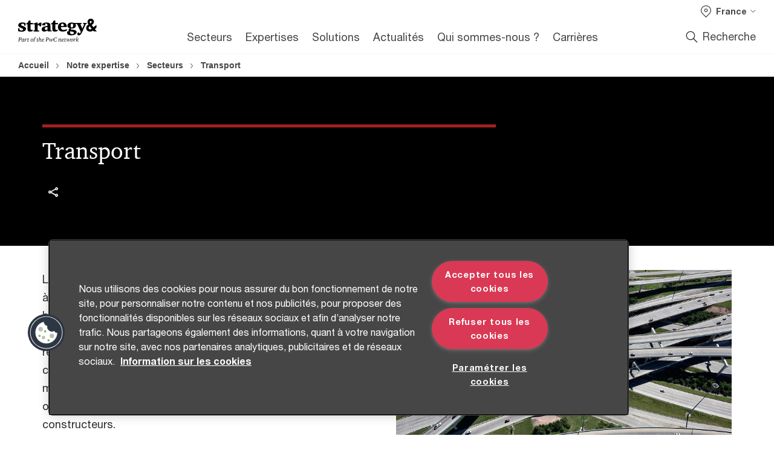

--- FILE ---
content_type: text/html; charset=UTF-8
request_url: https://www.strategyand.pwc.com/fr/fr/notre-expertise/sectorielle/transport.html
body_size: 18282
content:

<!DOCTYPE HTML>
<html lang="fr">
    <head>
 









































    <link rel="icon" href="/etc.clientlibs/pwc/clientlibs/css_common/resources/image/favicon.ico" type="image/x-icon"/>
    <script src="/etc.clientlibs/clientlibs/granite/jquery/granite/csrf.min.56934e461ff6c436f962a5990541a527.js"></script>
<script src="/etc.clientlibs/pwc/clientlibs/clientlib-vendor/jquery.min.76a92234952929ebefaa60dd43afeddb.js"></script>

    






























 	
	
    
        <!-- OneTrust Cookies Consent Notice start for www.strategyand.pwc.com/fr -->

<script src="https://cdn.cookielaw.org/scripttemplates/otSDKStub.js" data-language="fr-FR" type="text/javascript" charset="UTF-8" data-domain-script="019026de-fc86-7998-abd8-83e2c86c5e19"></script>
<script type="text/javascript">
function OptanonWrapper() { }
</script>
<!-- OneTrust Cookies Consent Notice end for www.strategyand.pwc.com/fr -->
    
    
    
	<script src="/etc.clientlibs/pwc/clientlibs/components-digitaldataanalytics.min.1e95b6b45050fb34422a222506511317.js"></script>

    <script>
        createObject('page.skipOptanonCall',true);
    </script>
	
    

<title>Transport | Strategy&amp; France
</title>
<meta http-equiv="content-language" content="fr_06"/>
<meta http-equiv="X-UA-Compatible" content="IE=edge">
<meta property="og:title" content="Transport"/>
<meta property="og:type" content="article"/>
<meta property="og:site_name" content="PwC"/>
<meta property="og:description" content="L&rsquo;industrie du transport est en cours de transformation suite &agrave; la d&eacute;r&eacute;glementation initi&eacute;e depuis 10 ans."/>

<meta property="og:image" content="https://www.pwc.com/gx/en/brand-simplified/hero-images-1600/automotive/DAMIL_123202-1600.jpg"/>


<meta name="robots" content="index"/>
<meta name="keywords" content=""/>
<meta name="description" content="L&rsquo;industrie du transport est en cours de transformation suite &agrave; la d&eacute;r&eacute;glementation initi&eacute;e depuis 10 ans."/>
<meta name="author" content="PricewaterhouseCoopers"/>
<meta name="pwcTitle" content="Transport"/>
<meta name="pwcLocale" content="fr_06"/>
<meta name="pwcCountry" content='06'/>


<meta name="pwcGeo.default" content="06"/>
<meta name="pwcLang" content="fr"/>
<meta name="pwcTag" content="Transportation||Transport, Industry page||">
<meta name="pwcHideLevel" content="0,2"/>
<meta name="target" content=""/>
<meta name="pwcReleaseDate" content="2012-12-31T15:00:00.000+01:00"/>	
<meta name="pwcLastModifiedDate" content="2023-11-07T10:35:54.330Z"/>	
<meta name="pwcselectednav" content="null"/>
<meta name="viewport" id="pwcviewport" content="width=device-width, initial-scale=1.0">
<link rel="apple-touch-icon" href="/content/pwc/script/network/apple-touch-icon.png"/>

<link rel="canonical" href="https://www.strategyand.pwc.com/fr/fr/notre-expertise/sectorielle/transport.html"/>
<meta property="og:url" content="https://www.strategyand.pwc.com/fr/fr/notre-expertise/sectorielle/transport.html"/>


<script>
    var  page ="Transport | Strategy&amp; France";
    var anlyticsEscapeTitle = "Transport";
    var anlyticsunescapeTitle = $('<textarea />').html(anlyticsEscapeTitle).text();
    var  templatePath ="/conf/pwc/settings/wcm/templates/level-2-landing-page-template";
    var pwcReleaseDate = "2012-12-31T15:00:00.000+01:00";
    var pageNameUnescape = $('<textarea />').html(page).text();
    //PR-13329 change -- start
    var jsonData = {};
    if(Object.keys(jsonData).length){
        var taxonomyDataKey = jsonData.DataLayerKey !=null ? jsonData.DataLayerKey : "" ;
        var taxonomyDataValue =jsonData.DataLayerValue!=null ? jsonData.DataLayerValue : "";
        createObject(taxonomyDataKey,taxonomyDataValue);
    }
    
    //PR-13329 change -- end
    createObject('page.pageInfo.pageName', pageNameUnescape);
    createObject("page.pageInfo.pageType",templatePath.substring(templatePath.lastIndexOf('/')  + 1));
    createObject('page.content.publishDate', pwcReleaseDate);
    createObject('page.content.contentTitle', anlyticsunescapeTitle);
    createObject('page.content.contentType', "article");
    
    //PR-12825 change --start
    var pageContentJsonObject = {"ContentFullPathValueWithoutQueryParams":"/content/pwc/06/fr/notre-expertise/sectorielle/transport.html","ContentFullPathKey":"page.content.contentFullPath"};
    var urlQueryParams = new URLSearchParams(window.location.search);
    var pageUrlPath= pageContentJsonObject.ContentFullPathValueWithoutQueryParams;
    if(urlQueryParams!=''){
    	pageUrlPath=pageUrlPath.concat("?").concat(urlQueryParams);
    }
    createObject(pageContentJsonObject.ContentFullPathKey,pageUrlPath);
  	//PR-12825 change --end
  	
    //Added old dataLayer object value in digitalData.site object.
    digitalData.site ={"SiteValues":{"fullTagParent":"/","businessFunctionParent":"","topicsParent":"","funnel":"","businessFunction":"","industry":"","stakeholders":"","funnelParent":"","fullTag":"/","los":"","campaigns":"","economicBuyers":"","technologyParent":"","folderDirectory":"pwc/06/fr/notre-expertise/sectorielle","contentType":"","campaignsParent":"","industriesParent":"","topics":"","pwcContentTypeParent":"","economicBuyersParent":"","servicesParent":"","services":"","technology":"","subLos":"","pwcContentType":"","contentLengthParent":"","industries":"","businessImperatives":"","contentLength":"","stakeholdersParent":"","businessImperativesParent":""},"additionalTags":"","business":{"businessChallenge":"","businessTopic":""},"accountRegistration":false};
</script>
<script type="application/ld+json">
{
    "@type": "Thing",
    "@context": "http://schema.org",
    "image": "https://www.pwc.com/gx/en/brand-simplified/hero-images-1600/automotive/DAMIL_123202-1600.jpg",
    "name":"Transport | Strategy& France",
    "description":"L’industrie du transport est en cours de transformation suite à la déréglementation initiée depuis 10 ans."
}
</script>

    
	<script>
		var currentPageTerritory = '06';
        var componentAnimationDelayFlag = false;
	</script>
    

    

	
    

	
    

	
    

    





    



    

	
	

	
	

  
  

    

	

    
    
	
    
        <script>
            var pageTerritoryForDTM = '06';
        </script>
        <script src="//assets.adobedtm.com/94ed34440bb5/527900b2ae4b/launch-519328edb4b5.min.js" type="text/javascript" async></script>
        <script src="/etc.clientlibs/pwc/clientlibs/components-analytics.min.09fae73c6d4e6a64a3d6fec9bf69a6a7.js"></script>

    
    

    
    	
    

    

    
<script src="/etc.clientlibs/pwc/clientlibs/handlebars.min.cea4640e01740056e78b381c8d3b8d84.js"></script>




    
<script src="/etc.clientlibs/pwc/clientlibs/purify.min.861f03f452e5d56afa11ef73013b9d07.js"></script>




    
<link rel="stylesheet" href="/etc.clientlibs/pwc/clientlibs/longform/style-colors-rebrand.min.55a5cd0f49e7116a8dc3be45b77c8d11.css" type="text/css">
<link rel="stylesheet" href="/etc.clientlibs/pwc/clientlibs/rebrand-clientlibs/components-colors.min.1f799403448b688d16cd19b707feffe1.css" type="text/css">


       




<!-- <script src="//assets.adobedtm.com/c1b096e48fc8/1825f4c13961/launch-05a1756607c1-development.min.js" async></script>  -->

<input id="modnavigationid" type="hidden" value="/fr/fr/notre-expertise/sectorielle/transport/"/>
<input type="hidden" id="navmode" value="publish"/>

<input class="currentPagePath" type="hidden" value="/content/pwc/06/fr/notre-expertise/sectorielle/transport"/>
<input type="hidden" id="isUserReg" value="false"/>

    
    
    

    

    
    
    


<script>(window.BOOMR_mq=window.BOOMR_mq||[]).push(["addVar",{"rua.upush":"false","rua.cpush":"true","rua.upre":"false","rua.cpre":"true","rua.uprl":"false","rua.cprl":"false","rua.cprf":"false","rua.trans":"SJ-00317d32-e391-449c-86b6-f742f7b2b43a","rua.cook":"false","rua.ims":"false","rua.ufprl":"false","rua.cfprl":"true","rua.isuxp":"false","rua.texp":"norulematch","rua.ceh":"false","rua.ueh":"false","rua.ieh.st":"0"}]);</script>
                              <script>!function(a){var e="https://s.go-mpulse.net/boomerang/",t="addEventListener";if("False"=="True")a.BOOMR_config=a.BOOMR_config||{},a.BOOMR_config.PageParams=a.BOOMR_config.PageParams||{},a.BOOMR_config.PageParams.pci=!0,e="https://s2.go-mpulse.net/boomerang/";if(window.BOOMR_API_key="N4VE3-B9PUN-X9PFU-VX5CF-J7YPS",function(){function n(e){a.BOOMR_onload=e&&e.timeStamp||(new Date).getTime()}if(!a.BOOMR||!a.BOOMR.version&&!a.BOOMR.snippetExecuted){a.BOOMR=a.BOOMR||{},a.BOOMR.snippetExecuted=!0;var i,_,o,r=document.createElement("iframe");if(a[t])a[t]("load",n,!1);else if(a.attachEvent)a.attachEvent("onload",n);r.src="javascript:void(0)",r.title="",r.role="presentation",(r.frameElement||r).style.cssText="width:0;height:0;border:0;display:none;",o=document.getElementsByTagName("script")[0],o.parentNode.insertBefore(r,o);try{_=r.contentWindow.document}catch(O){i=document.domain,r.src="javascript:var d=document.open();d.domain='"+i+"';void(0);",_=r.contentWindow.document}_.open()._l=function(){var a=this.createElement("script");if(i)this.domain=i;a.id="boomr-if-as",a.src=e+"N4VE3-B9PUN-X9PFU-VX5CF-J7YPS",BOOMR_lstart=(new Date).getTime(),this.body.appendChild(a)},_.write("<bo"+'dy onload="document._l();">'),_.close()}}(),"".length>0)if(a&&"performance"in a&&a.performance&&"function"==typeof a.performance.setResourceTimingBufferSize)a.performance.setResourceTimingBufferSize();!function(){if(BOOMR=a.BOOMR||{},BOOMR.plugins=BOOMR.plugins||{},!BOOMR.plugins.AK){var e="true"=="true"?1:0,t="",n="ck6j6qyxhvw3w2likcja-f-f70c17899-clientnsv4-s.akamaihd.net",i="false"=="true"?2:1,_={"ak.v":"39","ak.cp":"868663","ak.ai":parseInt("554694",10),"ak.ol":"0","ak.cr":8,"ak.ipv":4,"ak.proto":"h2","ak.rid":"a20d2f58","ak.r":45721,"ak.a2":e,"ak.m":"x","ak.n":"essl","ak.bpcip":"18.188.159.0","ak.cport":52982,"ak.gh":"23.33.25.18","ak.quicv":"","ak.tlsv":"tls1.3","ak.0rtt":"","ak.0rtt.ed":"","ak.csrc":"-","ak.acc":"","ak.t":"1768444050","ak.ak":"hOBiQwZUYzCg5VSAfCLimQ==5fDB+kOSNbrn18fZyBHZmawg0Nji8GKZY2AbsuJB6jQAwzPfVWXW0GnGNYxvfuvWDBbbBITzj40T3RUVctGHLj/n0AQQzMjkNCRPvQOKVA9PAZBr52pKUk30xIy9ID9c2vJKGGLnyfj+r6GI4QxDw5hdBkFftv3ZnkQtJIvdDAPtHgsB1GODPsXe+qOC3lsjEKh0qwBSCcRz/kZ5JbDcekVxcbRC5WAbF2EeoHcqiYstIsLGkZP/yIlcgOi+KKHGhfJxHr7x0HniTEYBPGuU7Ua3U50UI3IgTyiQHoxoLS3HadEF866UeeCtRKWXtwQZuq2p2/+V/GVmk8EPJIL9XJLuNjIcZHjD8r0ry9RWGrHJ1D9Lj4V18bgWyutxEboRpLPPcJL+KDqZhJ5wFzNSzLZbEWoqs+nqdQcPN1NxJpc=","ak.pv":"113","ak.dpoabenc":"","ak.tf":i};if(""!==t)_["ak.ruds"]=t;var o={i:!1,av:function(e){var t="http.initiator";if(e&&(!e[t]||"spa_hard"===e[t]))_["ak.feo"]=void 0!==a.aFeoApplied?1:0,BOOMR.addVar(_)},rv:function(){var a=["ak.bpcip","ak.cport","ak.cr","ak.csrc","ak.gh","ak.ipv","ak.m","ak.n","ak.ol","ak.proto","ak.quicv","ak.tlsv","ak.0rtt","ak.0rtt.ed","ak.r","ak.acc","ak.t","ak.tf"];BOOMR.removeVar(a)}};BOOMR.plugins.AK={akVars:_,akDNSPreFetchDomain:n,init:function(){if(!o.i){var a=BOOMR.subscribe;a("before_beacon",o.av,null,null),a("onbeacon",o.rv,null,null),o.i=!0}return this},is_complete:function(){return!0}}}}()}(window);</script></head>
    <body class="basepage page basicpage red-burgundy-maroon standard-reading level-2-landing-page-template page-primary-col--red page-secondary-col--red page-tertiary-col--red     publish standard-spacing pwcscrolling longformcontent cmp-base-modernized">
        
             
            



			<div id="wrapper">
            
<div class="root container responsivegrid">

    
    
    
    <div id="container-1dcd4e61ec" class="cmp-container">
        
        <div class="ixfsection experiencefragment"><div class="mod-ixf-page-section"></div>


	<section id="header" style="height: auto" class="cmp-experiencefragment cmp-experiencefragment--06-fr fullwidth ">


    
    <div id="container-be269c8882" class="cmp-container">
        


<div class="aem-Grid aem-Grid--12 aem-Grid--default--12 ">
    
    <div class="embedscript aem-GridColumn aem-GridColumn--default--12"><!-- SDI include (path: /content/experience-fragments/pwc/06/fr/header/06-fr/master/_jcr_content/root/embedscript.dynamic.html/pwc/components/modernized/content/embedscript, resourceType: pwc/components/modernized/content/embedscript) -->

    
        
            <link rel="stylesheet" type="text/css" href="/etc.clientlibs/settings/wcm/designs/pwc/rebrand-clientlibs/component-colors-strategyand.css"/>
        
        
    
        
        
            <script type="text/javascript" src="/etc.clientlibs/settings/wcm/designs/pwc/rebrand-clientlibs/component-colors-strategyand.js"></script>
        
    


    

</div>
<div class="html parbase aem-GridColumn aem-GridColumn--default--12">


    



    <div>
    	
    	    <div><script language="javascript" defer src="/content/pwc/script/06/fr/nav.js"></script>
<script language="javascript" defer src="/content/pwc/script/01/contact-fix.js"></script></div>
	
    </div>

</div>
<div class="slim-page-header-v2 parbase aem-GridColumn aem-GridColumn--default--12"><!-- SDI include (path: /content/experience-fragments/pwc/06/fr/header/06-fr/master/_jcr_content/root/slim_page_header_v2.dynamic.html/pwc/components/modernized/content/slim-page-header-v2, resourceType: pwc/components/modernized/content/slim-page-header-v2) -->

<nav id="skipNav" aria-label="Skip Links">
   <a tabindex="1" id="skipToContent" href="#" class="sr-only sr-only-focusable skip-content" aria-label="Skip to content">Skip to content</a>
   <a tabindex="1" id="skipToFooter" href="#pgFooter" class="sr-only sr-only-focusable skip-content" aria-label="Skip to footer">Skip to footer</a>   
</nav>
<div class="headerv2-container" data-current-level=""> 
  <header class="slimheader-v2 mod__header-v2">
      <input type='hidden' id='checkUserLoginOrNot' value='false'/>
      <a id="logoUrl" tabindex="3" href="/fr/fr.html" aria-label="PwC homepage" class="slim-logo search-hide levelOneLink ">
      </a>
      <span class="mobile-search-btn non-bu-search-mobile " aria-label="Site Search" tabindex="0"></span>
      <span class="mobile-search-btn bu-search-mobile " aria-label="Site Search" tabindex="0"></span>
      <div tabindex="0" id="slim-hamburger" class="slim-hamburger-ico" aria-label="Menu " data-open-aria-label="Menu" data-close-aria-label="Menu Close">
         <span></span>
         <span></span>
         <span></span>
      </div>
      <div class="slim-navigation" style="opacity:0;">
         <nav class="nav-primary search-hide" data-tab-index-start="9" aria-label="Main Navigation">
    <a aria-controls="secteurs-subnav-1" link-href="https://www.strategyand.pwc.com/fr/fr/notre-expertise/sectorielle.html" href="#" data-has-subnav="true" data-nav-index="1" class="levelOneLink " nextpage-canonical-url="https://www.strategyand.pwc.com/fr/fr/notre-expertise/sectorielle.html" navigation-title="Secteurs" aria-label="Secteurs "><span aria-hidden="true">Secteurs</span></a>
            
         
    <a aria-controls="expertises-subnav-2" link-href="https://www.strategyand.pwc.com/fr/fr/notre-expertise/fonctionnelle.html" href="#" data-has-subnav="true" data-nav-index="2" class="levelOneLink " nextpage-canonical-url="https://www.strategyand.pwc.com/fr/fr/notre-expertise/fonctionnelle.html" navigation-title="Expertises" aria-label="Expertises "><span aria-hidden="true">Expertises</span></a>
            
         
    <a aria-controls="solutions-subnav-3" link-href="https://www.strategyand.pwc.com/gx/en/unique-solutions.html" href="#" data-has-subnav="true" data-nav-index="3" class="levelOneLink " nextpage-canonical-url="https://www.strategyand.pwc.com/gx/en/unique-solutions.html" navigation-title="Solutions" aria-label="Solutions "><span aria-hidden="true">Solutions</span></a>
            
         
    <a aria-controls="actualités-subnav-4" link-href="https://www.strategyand.pwc.com/fr/fr/actualites.html" href="#" data-has-subnav="true" data-nav-index="4" class="levelOneLink " nextpage-canonical-url="https://www.strategyand.pwc.com/fr/fr/actualites.html" navigation-title="Actualités" aria-label="Actualités "><span aria-hidden="true">Actualités</span></a>
            
         
    <a aria-controls="qui_sommes_nous__-subnav-5" link-href="https://www.strategyand.pwc.com/fr/fr/nous-connaitre.html" href="#" data-has-subnav="true" data-nav-index="5" class="levelOneLink " nextpage-canonical-url="https://www.strategyand.pwc.com/fr/fr/nous-connaitre.html" navigation-title="Qui sommes-nous ?" aria-label="Qui sommes-nous ? "><span aria-hidden="true">Qui sommes-nous ?</span></a>
            
         
    <a aria-controls="carrières-subnav-6" link-href="https://www.strategyand.pwc.com/fr/fr/careers.html" href="https://www.strategyand.pwc.com/fr/fr/careers.html" data-has-subnav="false" data-nav-index="6" class="levelOneLink " nextpage-canonical-url="https://www.strategyand.pwc.com/fr/fr/careers.html" navigation-title="Carrières" aria-label="Carrières "><span aria-hidden="true">Carrières</span></a>
            
               <div class="nav-more" style="display: none;">
                  <p>Plus</p>
                  <div class="levelOneLink nav-more-dropdown">
                  </div>
               </div>
            
         </nav>
         
            
    <nav class="nav-secondary search-hide" aria-label="Secondary Navigation">
        
            
	<script id="overlay-template" type="text/x-handlebars-template">
<!--		<div class="authenticated-user-options hidden">
            <div class="user-option-list">
                <a tabindex="3"  class="register myaccount levelOneLink" href="{{myAccountHref}}">My Account</a>
                <a tabindex="4" class="sign-in signout levelOneLink" onclick="logOffUser(window.location.href)">Sign Out</a>
            </div>
        </div>
        <div class="user-options hidden">
            <a tabindex="3" class="sign-in userreg levelOneLink" data-href="{{signInHref}}" href="javascript:void(0);"> Sign in</a>
            <a tabindex="4" class="register userreg levelOneLink" href="{{createAccountHref}}"> Register</a>
        </div> -->
</script>

        
        <div class="login-data"></div>
        <!--<div data-sly-test="false" class="user-options hidden">
            <a tabindex="3" data-sly-test.loginLink="/bin/saml/internal/auth" data-href="" href="javascript:void(0);" class="sign-in userreg levelOneLink">Sign in</a>
            <a tabindex="4" data-sly-test.registerLink="https://login.pwc.com/identity/register?goto=" data-register-link="" href="javascript:void(0);" class="register userreg levelOneLink">Register</a>
        </div>-->
        <div class="location-options">
            <script id="language-selector-template" type="text/x-handlebars-template">
    <div class="options-language">
        <button tabindex="7" class="open-lang-options">{{jcrlanguage}} 
            <img alt="" class="non-bu-close-location-mobile" src="/etc.clientlibs/pwc/clientlibs/rebrand-clientlibs/components-colors/resources/images/slim-header-v2/Chevron.svg">
            <img alt="" class="bu-close-location-mobile" src="/etc.clientlibs/pwc/clientlibs/rebrand-clientlibs/components-colors/resources/images/slim-header-v2-bu/Chevron-bu.svg">
        </button>
        <img class="close-options non-bu-close-location-mobile" alt="" src="/etc.clientlibs/pwc/clientlibs/rebrand-clientlibs/components-colors/resources/images/slim-header-v2/close-icon-white.svg">
        <img class="close-options bu-close-location-mobile" alt="" src="/etc.clientlibs/pwc/clientlibs/rebrand-clientlibs/components-colors/resources/images/slim-header-v2-bu/Cancel-bu.svg">

    </div>
    <div class="slim-language-selector" id="langDialog" aria-label="{{langSelectorTitleText}}" role="dialog" aria-modal="true">
        <p>{{langSelectorTitleText}}</p>
        <div class="language-selector-list levelOneLink " id="lstLang" role="listbox" aria-labelledby="langDialog">
            {{#each languageSelectorData.alternateLanguages}}
            <a id="lang_{{@index}}" role="option" {{#if this.isCurrentLanguage}} class="is-active" {{/if}} href="{{this.linkURL}}" data-lang="{{this.linkText}}"> {{this.linkText}} </a>
            {{/each}}
        </div>
    </div>
</script>
            
                
<script id="territory-selector-template" type="text/x-handlebars-template">
	<button tabindex="6" aria-label="{{territorySelectorBtnText}}">
		<span>{{currentPageTerritoryName}} 
			<img alt="" class="non-bu-close-location-mobile" src="/etc.clientlibs/pwc/clientlibs/rebrand-clientlibs/components-colors/resources/images/slim-header-v2/Chevron.svg">
			<img alt="" class="bu-close-location-mobile" src="/etc.clientlibs/pwc/clientlibs/rebrand-clientlibs/components-colors/resources/images/slim-header-v2-bu/Chevron-bu.svg">
		</span>
		<img class="close-options non-bu-close-location-mobile" alt="" src="/etc.clientlibs/pwc/clientlibs/rebrand-clientlibs/components-colors/resources/images/slim-header-v2/close-icon-white.svg">
		<img class="close-options bu-close-location-mobile" alt="" src="/etc.clientlibs/pwc/clientlibs/rebrand-clientlibs/components-colors/resources/images/slim-header-v2-bu/Cancel-bu.svg">
	</button>
	<!-- territory dialog box starts here -->
	<div class="territory-selector" aria-label="{{findATerritoryText}}" id="lst-territory-selector" role="dialog" aria-modal="true">
		<div class="territory-selector-search">
				<label class="sr-only" for="searchField"> {{findATerritoryText}} </label>
				<input id="countrySearch" class="levelOneLink" name="country" type="text" placeholder="{{findATerritoryText}}">
		</div>
		<div class="territory-selector-list levelOneLink" id="lstTerritory" role="listbox" aria-labelledby="lst-territory-selector">
			{{#each territories}}
			{{#if territoryFinder}}
                    <a id="option_{{@index}}" role="option" class="{{#ifEquals name 'Global'}}region-global {{/ifEquals}}{{#ifEquals name ../currentPageTerritoryName}}is-active {{/ifEquals}}"
                    href="{{domain}}" data-value="{{name}}">{{name}}</a>
			{{#each alias}}
                    <a id="option_{{this}}_{{@index}}" role="option" class="{{#ifEquals name 'Global'}}region-global {{/ifEquals}}{{#ifEquals ../name ../../currentPageTerritoryName}}is-active {{/ifEquals}}"
                    href="{{../domain}}" data-value="{{this}}">{{this}}</a>
			{{/each}}
			{{#if @last}}
			<p id="option_noresult" role="option" class="territory-no-results">{{territoryNotFoundText}}</p>
			{{/if}}
			{{/if}}
			{{/each}}

		</div>
	</div>
</script>

            
            <div class="lo-backsplash"></div>
            <span class="option-country levelOneLink">
      </span>
            
            <span class="option-language">
          </span>
            
        </div>
    </nav>

         
         
         <div class="nav-search search-hide ">
            <button aria-expanded="false" class="search-hide levelOneLink">Recherche</button>
            <div class="search-hide searchbox">
               <form id="slimSearchForm" role="search" action="https://www.strategyand.pwc.com/fr/fr/search.html" method="get">
	               <input id="slimSearch" class="slim-search" type="text" name="searchfield" placeholder="Recherche rapide"/>
	                <input type="hidden" name="pwcSiteSection" autocomplete="off"/>
                    <input type="hidden" name="pwcLang" value="" autocomplete="off"/>
                    <input type="hidden" name="pwcGeo" value="" autocomplete="off"/>
                  <input type="submit" class="submit-search" value=""/>
               </form>
               <button id="close-search" aria-label="Fermer la recherche"></button>
            </div>
         </div>
      </div>
   </header>
   
	<script id="breadcrumb-template" type="text/x-handlebars-template">

            <button class="slimnav-v2-bc-toggle is-hidden">
	           <label class="sr-only">Show full breadcrumb</label>
	        </button>
				<div class="slimnav-v2-breadcrumbs">
				{{#each breadcrumbs}}
				 <a href="{{this.linkURL}}">{{this.linkText}}</a>
				{{/each}}
			    </div>

	</script>
        <div class="slimnav-breadcrumb"> </div>
	
   
   <div class="slimheader-sublevel-slide" data-nav-level="2">
      <div class="slide-shadow search-hide"></div>
      <div class="slide-bg"></div>
      
      
         <div id="secteurs-subnav-1" class="sublevel-container search-hide show-subnav">
            <div class="sublevel-navs">
               <div class="slimnav-level2 slimheader-slide-nav">
                  <div class="slide-nav-contain">
                     <div class="sublevel-title-container search-hide">
                        <div class="slimnav-mobile-header">
                           <p> Menu</p>
                        </div>
                        <div class="slimheader-breadcrumb is-hidden">
                           <a href="#">Secteurs</a>
                        </div>
                        <a href="https://www.strategyand.pwc.com/fr/fr/notre-expertise/sectorielle.html" aria-label="Secteurs " class="lv2-label" nextpage-canonical-url="https://www.strategyand.pwc.com/fr/fr/notre-expertise/sectorielle.html" navigation-title="Secteurs"><span aria-hidden="true">Secteurs</span></a>
                     </div>
                     <nav>
    					<a class="levelTwoLink " data-breadcrumb="Secteurs" href="https://www.strategyand.pwc.com/fr/fr/notre-expertise/sectorielle/aeronautique.html" aria-controls="aéronautique-subnav-1-1" nextpage-canonical-url="https://www.strategyand.pwc.com/fr/fr/notre-expertise/sectorielle/aeronautique.html" navigation-title="Aéronautique" aria-label="Aéronautique "><span aria-hidden="true">Aéronautique</span></a>
                     
    					<a class="levelTwoLink " data-breadcrumb="Secteurs" href="https://www.strategyand.pwc.com/fr/fr/notre-expertise/sectorielle/automobile.html" aria-controls="automobile-subnav-1-2" nextpage-canonical-url="https://www.strategyand.pwc.com/fr/fr/notre-expertise/sectorielle/automobile.html" navigation-title="Automobile" aria-label="Automobile "><span aria-hidden="true">Automobile</span></a>
                     
    					<a class="levelTwoLink " data-breadcrumb="Secteurs" href="https://www.strategyand.pwc.com/fr/fr/notre-expertise/sectorielle/biens-de-consommation.html" aria-controls="biens_de_consommation-subnav-1-3" nextpage-canonical-url="https://www.strategyand.pwc.com/fr/fr/notre-expertise/sectorielle/biens-de-consommation.html" navigation-title="Biens de consommation" aria-label="Biens de consommation "><span aria-hidden="true">Biens de consommation</span></a>
                     
    					<a class="levelTwoLink " data-breadcrumb="Secteurs" href="https://www.strategyand.pwc.com/fr/fr/notre-expertise/sectorielle/tmt.html" aria-controls="communication_et_technologie-subnav-1-4" nextpage-canonical-url="https://www.strategyand.pwc.com/fr/fr/notre-expertise/sectorielle/tmt.html" navigation-title="Communication et technologie" aria-label="Communication et technologie "><span aria-hidden="true">Communication et technologie</span></a>
                     
    					<a class="levelTwoLink " data-breadcrumb="Secteurs" href="https://www.strategyand.pwc.com/fr/fr/notre-expertise/sectorielle/distribution.html" aria-controls="distribution-subnav-1-5" nextpage-canonical-url="https://www.strategyand.pwc.com/fr/fr/notre-expertise/sectorielle/distribution.html" navigation-title="Distribution" aria-label="Distribution "><span aria-hidden="true">Distribution</span></a>
                     
    					<a class="levelTwoLink " data-breadcrumb="Secteurs" href="https://www.strategyand.pwc.com/fr/fr/notre-expertise/sectorielle/energie-utilities-chimie.html" aria-controls="energie__utilities_et_chimie-subnav-1-6" nextpage-canonical-url="https://www.strategyand.pwc.com/fr/fr/notre-expertise/sectorielle/energie-utilities-chimie.html" navigation-title="Energie, utilities et chimie" aria-label="Energie, utilities et chimie "><span aria-hidden="true">Energie, utilities et chimie</span></a>
                     
    					<a class="levelTwoLink " data-breadcrumb="Secteurs" href="https://www.strategyand.pwc.com/fr/fr/notre-expertise/sectorielle/industrie.html" aria-controls="industrie-subnav-1-7" nextpage-canonical-url="https://www.strategyand.pwc.com/fr/fr/notre-expertise/sectorielle/industrie.html" navigation-title="Industrie" aria-label="Industrie "><span aria-hidden="true">Industrie</span></a>
                     
    					<a class="levelTwoLink " data-breadcrumb="Secteurs" href="https://www.strategyand.pwc.com/fr/fr/notre-expertise/sectorielle/media-entertainment.html" aria-controls="média___divertissement-subnav-1-8" nextpage-canonical-url="https://www.strategyand.pwc.com/fr/fr/notre-expertise/sectorielle/media-entertainment.html" navigation-title="Média &amp; Divertissement" aria-label="Média &amp; Divertissement "><span aria-hidden="true">Média &amp; Divertissement</span></a>
                     
    					<a class="levelTwoLink " data-breadcrumb="Secteurs" href="https://www.strategyand.pwc.com/fr/fr/notre-expertise/sectorielle/petroliers.html" aria-controls="pétroliers-subnav-1-9" nextpage-canonical-url="https://www.strategyand.pwc.com/fr/fr/notre-expertise/sectorielle/petroliers.html" navigation-title="Pétroliers" aria-label="Pétroliers "><span aria-hidden="true">Pétroliers</span></a>
                     
    					<a class="levelTwoLink " data-breadcrumb="Secteurs" href="https://www.strategyand.pwc.com/fr/fr/notre-expertise/sectorielle/private-equity.html" aria-controls="private_equity-subnav-1-10" nextpage-canonical-url="https://www.strategyand.pwc.com/fr/fr/notre-expertise/sectorielle/private-equity.html" navigation-title="Private equity" aria-label="Private equity "><span aria-hidden="true">Private equity</span></a>
                     
    					<a class="levelTwoLink " data-breadcrumb="Secteurs" href="https://www.strategyand.pwc.com/fr/fr/notre-expertise/sectorielle/sante-et-pharma.html" aria-controls="santé_et_pharma-subnav-1-11" nextpage-canonical-url="https://www.strategyand.pwc.com/fr/fr/notre-expertise/sectorielle/sante-et-pharma.html" navigation-title="Santé et pharma" aria-label="Santé et pharma "><span aria-hidden="true">Santé et pharma</span></a>
                     
    					<a class="levelTwoLink " data-breadcrumb="Secteurs" href="https://www.strategyand.pwc.com/fr/fr/notre-expertise/sectorielle/service-public-et-administration.html" aria-controls="service_public_et_administration-subnav-1-12" nextpage-canonical-url="https://www.strategyand.pwc.com/fr/fr/notre-expertise/sectorielle/service-public-et-administration.html" navigation-title="Service public et administration" aria-label="Service public et administration "><span aria-hidden="true">Service public et administration</span></a>
                     
    					<a class="levelTwoLink " data-breadcrumb="Secteurs" href="https://www.strategyand.pwc.com/fr/fr/notre-expertise/sectorielle/services-financiers.html" aria-controls="services_financiers-subnav-1-13" nextpage-canonical-url="https://www.strategyand.pwc.com/fr/fr/notre-expertise/sectorielle/services-financiers.html" navigation-title="Services financiers" aria-label="Services financiers "><span aria-hidden="true">Services financiers</span></a>
                     
    					<a class="levelTwoLink " data-breadcrumb="Secteurs" href="https://www.strategyand.pwc.com/fr/fr/notre-expertise/sectorielle/transport.html" aria-controls="transport-subnav-1-14" nextpage-canonical-url="https://www.strategyand.pwc.com/fr/fr/notre-expertise/sectorielle/transport.html" navigation-title="Transport" aria-label="Transport "><span aria-hidden="true">Transport</span></a>
                     </nav>
                  </div>
               </div>
               <span class="slimnav-level3">
                  <div id="aéronautique-subnav-1-1" class="slimheader-slide-nav">
                     <div class="slide-nav-contain">
                        <div class="sublevel-title-container search-hide">
                           <div class="slimnav-mobile-header">
                              <p> Menu</p>
                           </div>
                           <div class="slimheader-breadcrumb is-hidden">
                              <a href="#">Secteurs</a>
                           </div>
                           <a href="https://www.strategyand.pwc.com/fr/fr/notre-expertise/sectorielle/aeronautique.html" class="lv2-label" nextpage-canonical-url="https://www.strategyand.pwc.com/fr/fr/notre-expertise/sectorielle/aeronautique.html" navigation-title="Aéronautique" aria-label="Aéronautique "><span aria-hidden="true">Aéronautique</span></a>
                        </div>
                        
                     </div>
                  </div>
               
                  <div id="automobile-subnav-1-2" class="slimheader-slide-nav">
                     <div class="slide-nav-contain">
                        <div class="sublevel-title-container search-hide">
                           <div class="slimnav-mobile-header">
                              <p> Menu</p>
                           </div>
                           <div class="slimheader-breadcrumb is-hidden">
                              <a href="#">Secteurs</a>
                           </div>
                           <a href="https://www.strategyand.pwc.com/fr/fr/notre-expertise/sectorielle/automobile.html" class="lv2-label" nextpage-canonical-url="https://www.strategyand.pwc.com/fr/fr/notre-expertise/sectorielle/automobile.html" navigation-title="Automobile" aria-label="Automobile "><span aria-hidden="true">Automobile</span></a>
                        </div>
                        
                     </div>
                  </div>
               
                  <div id="biens_de_consommation-subnav-1-3" class="slimheader-slide-nav">
                     <div class="slide-nav-contain">
                        <div class="sublevel-title-container search-hide">
                           <div class="slimnav-mobile-header">
                              <p> Menu</p>
                           </div>
                           <div class="slimheader-breadcrumb is-hidden">
                              <a href="#">Secteurs</a>
                           </div>
                           <a href="https://www.strategyand.pwc.com/fr/fr/notre-expertise/sectorielle/biens-de-consommation.html" class="lv2-label" nextpage-canonical-url="https://www.strategyand.pwc.com/fr/fr/notre-expertise/sectorielle/biens-de-consommation.html" navigation-title="Biens de consommation" aria-label="Biens de consommation "><span aria-hidden="true">Biens de consommation</span></a>
                        </div>
                        
                     </div>
                  </div>
               
                  <div id="communication_et_technologie-subnav-1-4" class="slimheader-slide-nav">
                     <div class="slide-nav-contain">
                        <div class="sublevel-title-container search-hide">
                           <div class="slimnav-mobile-header">
                              <p> Menu</p>
                           </div>
                           <div class="slimheader-breadcrumb is-hidden">
                              <a href="#">Secteurs</a>
                           </div>
                           <a href="https://www.strategyand.pwc.com/fr/fr/notre-expertise/sectorielle/tmt.html" class="lv2-label" nextpage-canonical-url="https://www.strategyand.pwc.com/fr/fr/notre-expertise/sectorielle/tmt.html" navigation-title="Communication et technologie" aria-label="Communication et technologie "><span aria-hidden="true">Communication et technologie</span></a>
                        </div>
                        
                     </div>
                  </div>
               
                  <div id="distribution-subnav-1-5" class="slimheader-slide-nav">
                     <div class="slide-nav-contain">
                        <div class="sublevel-title-container search-hide">
                           <div class="slimnav-mobile-header">
                              <p> Menu</p>
                           </div>
                           <div class="slimheader-breadcrumb is-hidden">
                              <a href="#">Secteurs</a>
                           </div>
                           <a href="https://www.strategyand.pwc.com/fr/fr/notre-expertise/sectorielle/distribution.html" class="lv2-label" nextpage-canonical-url="https://www.strategyand.pwc.com/fr/fr/notre-expertise/sectorielle/distribution.html" navigation-title="Distribution" aria-label="Distribution "><span aria-hidden="true">Distribution</span></a>
                        </div>
                        
                     </div>
                  </div>
               
                  <div id="energie__utilities_et_chimie-subnav-1-6" class="slimheader-slide-nav">
                     <div class="slide-nav-contain">
                        <div class="sublevel-title-container search-hide">
                           <div class="slimnav-mobile-header">
                              <p> Menu</p>
                           </div>
                           <div class="slimheader-breadcrumb is-hidden">
                              <a href="#">Secteurs</a>
                           </div>
                           <a href="https://www.strategyand.pwc.com/fr/fr/notre-expertise/sectorielle/energie-utilities-chimie.html" class="lv2-label" nextpage-canonical-url="https://www.strategyand.pwc.com/fr/fr/notre-expertise/sectorielle/energie-utilities-chimie.html" navigation-title="Energie, utilities et chimie" aria-label="Energie, utilities et chimie "><span aria-hidden="true">Energie, utilities et chimie</span></a>
                        </div>
                        
                     </div>
                  </div>
               
                  <div id="industrie-subnav-1-7" class="slimheader-slide-nav">
                     <div class="slide-nav-contain">
                        <div class="sublevel-title-container search-hide">
                           <div class="slimnav-mobile-header">
                              <p> Menu</p>
                           </div>
                           <div class="slimheader-breadcrumb is-hidden">
                              <a href="#">Secteurs</a>
                           </div>
                           <a href="https://www.strategyand.pwc.com/fr/fr/notre-expertise/sectorielle/industrie.html" class="lv2-label" nextpage-canonical-url="https://www.strategyand.pwc.com/fr/fr/notre-expertise/sectorielle/industrie.html" navigation-title="Industrie" aria-label="Industrie "><span aria-hidden="true">Industrie</span></a>
                        </div>
                        
                     </div>
                  </div>
               
                  <div id="média___divertissement-subnav-1-8" class="slimheader-slide-nav">
                     <div class="slide-nav-contain">
                        <div class="sublevel-title-container search-hide">
                           <div class="slimnav-mobile-header">
                              <p> Menu</p>
                           </div>
                           <div class="slimheader-breadcrumb is-hidden">
                              <a href="#">Secteurs</a>
                           </div>
                           <a href="https://www.strategyand.pwc.com/fr/fr/notre-expertise/sectorielle/media-entertainment.html" class="lv2-label" nextpage-canonical-url="https://www.strategyand.pwc.com/fr/fr/notre-expertise/sectorielle/media-entertainment.html" navigation-title="Média &amp; Divertissement" aria-label="Média &amp; Divertissement "><span aria-hidden="true">Média &amp; Divertissement</span></a>
                        </div>
                        
                     </div>
                  </div>
               
                  <div id="pétroliers-subnav-1-9" class="slimheader-slide-nav">
                     <div class="slide-nav-contain">
                        <div class="sublevel-title-container search-hide">
                           <div class="slimnav-mobile-header">
                              <p> Menu</p>
                           </div>
                           <div class="slimheader-breadcrumb is-hidden">
                              <a href="#">Secteurs</a>
                           </div>
                           <a href="https://www.strategyand.pwc.com/fr/fr/notre-expertise/sectorielle/petroliers.html" class="lv2-label" nextpage-canonical-url="https://www.strategyand.pwc.com/fr/fr/notre-expertise/sectorielle/petroliers.html" navigation-title="Pétroliers" aria-label="Pétroliers "><span aria-hidden="true">Pétroliers</span></a>
                        </div>
                        
                     </div>
                  </div>
               
                  <div id="private_equity-subnav-1-10" class="slimheader-slide-nav">
                     <div class="slide-nav-contain">
                        <div class="sublevel-title-container search-hide">
                           <div class="slimnav-mobile-header">
                              <p> Menu</p>
                           </div>
                           <div class="slimheader-breadcrumb is-hidden">
                              <a href="#">Secteurs</a>
                           </div>
                           <a href="https://www.strategyand.pwc.com/fr/fr/notre-expertise/sectorielle/private-equity.html" class="lv2-label" nextpage-canonical-url="https://www.strategyand.pwc.com/fr/fr/notre-expertise/sectorielle/private-equity.html" navigation-title="Private equity" aria-label="Private equity "><span aria-hidden="true">Private equity</span></a>
                        </div>
                        
                     </div>
                  </div>
               
                  <div id="santé_et_pharma-subnav-1-11" class="slimheader-slide-nav">
                     <div class="slide-nav-contain">
                        <div class="sublevel-title-container search-hide">
                           <div class="slimnav-mobile-header">
                              <p> Menu</p>
                           </div>
                           <div class="slimheader-breadcrumb is-hidden">
                              <a href="#">Secteurs</a>
                           </div>
                           <a href="https://www.strategyand.pwc.com/fr/fr/notre-expertise/sectorielle/sante-et-pharma.html" class="lv2-label" nextpage-canonical-url="https://www.strategyand.pwc.com/fr/fr/notre-expertise/sectorielle/sante-et-pharma.html" navigation-title="Santé et pharma" aria-label="Santé et pharma "><span aria-hidden="true">Santé et pharma</span></a>
                        </div>
                        
                     </div>
                  </div>
               
                  <div id="service_public_et_administration-subnav-1-12" class="slimheader-slide-nav">
                     <div class="slide-nav-contain">
                        <div class="sublevel-title-container search-hide">
                           <div class="slimnav-mobile-header">
                              <p> Menu</p>
                           </div>
                           <div class="slimheader-breadcrumb is-hidden">
                              <a href="#">Secteurs</a>
                           </div>
                           <a href="https://www.strategyand.pwc.com/fr/fr/notre-expertise/sectorielle/service-public-et-administration.html" class="lv2-label" nextpage-canonical-url="https://www.strategyand.pwc.com/fr/fr/notre-expertise/sectorielle/service-public-et-administration.html" navigation-title="Service public et administration" aria-label="Service public et administration "><span aria-hidden="true">Service public et administration</span></a>
                        </div>
                        
                     </div>
                  </div>
               
                  <div id="services_financiers-subnav-1-13" class="slimheader-slide-nav">
                     <div class="slide-nav-contain">
                        <div class="sublevel-title-container search-hide">
                           <div class="slimnav-mobile-header">
                              <p> Menu</p>
                           </div>
                           <div class="slimheader-breadcrumb is-hidden">
                              <a href="#">Secteurs</a>
                           </div>
                           <a href="https://www.strategyand.pwc.com/fr/fr/notre-expertise/sectorielle/services-financiers.html" class="lv2-label" nextpage-canonical-url="https://www.strategyand.pwc.com/fr/fr/notre-expertise/sectorielle/services-financiers.html" navigation-title="Services financiers" aria-label="Services financiers "><span aria-hidden="true">Services financiers</span></a>
                        </div>
                        
                     </div>
                  </div>
               
                  <div id="transport-subnav-1-14" class="slimheader-slide-nav">
                     <div class="slide-nav-contain">
                        <div class="sublevel-title-container search-hide">
                           <div class="slimnav-mobile-header">
                              <p> Menu</p>
                           </div>
                           <div class="slimheader-breadcrumb is-hidden">
                              <a href="#">Secteurs</a>
                           </div>
                           <a href="https://www.strategyand.pwc.com/fr/fr/notre-expertise/sectorielle/transport.html" class="lv2-label" nextpage-canonical-url="https://www.strategyand.pwc.com/fr/fr/notre-expertise/sectorielle/transport.html" navigation-title="Transport" aria-label="Transport "><span aria-hidden="true">Transport</span></a>
                        </div>
                        
                     </div>
                  </div>
               </span>
               
            </div>
            <button class="slimheader-close search-hide" aria-label="Menu Close"></button>
         </div>
      
         <div id="expertises-subnav-2" class="sublevel-container search-hide show-subnav">
            <div class="sublevel-navs">
               <div class="slimnav-level2 slimheader-slide-nav">
                  <div class="slide-nav-contain">
                     <div class="sublevel-title-container search-hide">
                        <div class="slimnav-mobile-header">
                           <p> Menu</p>
                        </div>
                        <div class="slimheader-breadcrumb is-hidden">
                           <a href="#">Expertises</a>
                        </div>
                        <a href="https://www.strategyand.pwc.com/fr/fr/notre-expertise/fonctionnelle.html" aria-label="Expertises " class="lv2-label" nextpage-canonical-url="https://www.strategyand.pwc.com/fr/fr/notre-expertise/fonctionnelle.html" navigation-title="Expertises"><span aria-hidden="true">Expertises</span></a>
                     </div>
                     <nav>
    					<a class="levelTwoLink has-lv3" data-breadcrumb="Expertises" href="https://www.strategyand.pwc.com/fr/fr/notre-expertise/fonctionnelle/strategie-transformation-m-and-a.html" aria-controls="stratégie_et_transformation_m_a-subnav-2-1" nextpage-canonical-url="https://www.strategyand.pwc.com/fr/fr/notre-expertise/fonctionnelle/strategie-transformation-m-and-a.html" navigation-title="Stratégie et transformation M&amp;A" aria-label="Stratégie et transformation M&amp;A "><span aria-hidden="true">Stratégie et transformation M&amp;A</span></a>
                     
    					<a class="levelTwoLink " data-breadcrumb="Expertises" href="https://www.strategyand.pwc.com/fr/fr/notre-expertise/fonctionnelle/strategie-des-entreprises.html" aria-controls="stratégie_des_entreprises_-subnav-2-2" nextpage-canonical-url="https://www.strategyand.pwc.com/fr/fr/notre-expertise/fonctionnelle/strategie-des-entreprises.html" navigation-title="Stratégie des entreprises " aria-label="Stratégie des entreprises  "><span aria-hidden="true">Stratégie des entreprises </span></a>
                     
    					<a class="levelTwoLink has-lv3" data-breadcrumb="Expertises" href="https://www.strategyand.pwc.com/fr/fr/notre-expertise/fonctionnelle/strategie-des-operations.html" aria-controls="stratégie_des_opérations-subnav-2-3" nextpage-canonical-url="https://www.strategyand.pwc.com/fr/fr/notre-expertise/fonctionnelle/strategie-des-operations.html" navigation-title="Stratégie des opérations" aria-label="Stratégie des opérations "><span aria-hidden="true">Stratégie des opérations</span></a>
                     
    					<a class="levelTwoLink " data-breadcrumb="Expertises" href="https://www.strategyand.pwc.com/fr/fr/notre-expertise/fonctionnelle/strategie-des-organisations.html" aria-controls="stratégie_organisationnelle-subnav-2-4" nextpage-canonical-url="https://www.strategyand.pwc.com/fr/fr/notre-expertise/fonctionnelle/strategie-des-organisations.html" navigation-title="Stratégie organisationnelle" aria-label="Stratégie organisationnelle "><span aria-hidden="true">Stratégie organisationnelle</span></a>
                     
    					<a class="levelTwoLink " data-breadcrumb="Expertises" href="https://www.strategyand.pwc.com/fr/fr/notre-expertise/fonctionnelle/strategie-digitale.html" aria-controls="stratégie_digitale-subnav-2-5" nextpage-canonical-url="https://www.strategyand.pwc.com/fr/fr/notre-expertise/fonctionnelle/strategie-digitale.html" navigation-title="Stratégie digitale" aria-label="Stratégie digitale "><span aria-hidden="true">Stratégie digitale</span></a>
                     </nav>
                  </div>
               </div>
               <span class="slimnav-level3">
                  <div id="stratégie_et_transformation_m_a-subnav-2-1" class="slimheader-slide-nav">
                     <div class="slide-nav-contain">
                        <div class="sublevel-title-container search-hide">
                           <div class="slimnav-mobile-header">
                              <p> Menu</p>
                           </div>
                           <div class="slimheader-breadcrumb is-hidden">
                              <a href="#">Expertises</a>
                           </div>
                           <a href="https://www.strategyand.pwc.com/fr/fr/notre-expertise/fonctionnelle/strategie-transformation-m-and-a.html" class="lv2-label" nextpage-canonical-url="https://www.strategyand.pwc.com/fr/fr/notre-expertise/fonctionnelle/strategie-transformation-m-and-a.html" navigation-title="Stratégie et transformation M&amp;A" aria-label="Stratégie et transformation M&amp;A "><span aria-hidden="true">Stratégie et transformation M&amp;A</span></a>
                        </div>
                        <nav>
                           <a class="levelThreeLink" href="https://www.strategyand.pwc.com/fr/fr/notre-expertise/fonctionnelle/strategie-transformation-m-and-a/finance-strategy-deals.html" nextpage-canonical-url="https://www.strategyand.pwc.com/fr/fr/notre-expertise/fonctionnelle/strategie-transformation-m-and-a/finance-strategy-deals.html" navigation-title="Finance Strategy &amp; Deals" aria-label="Finance Strategy &amp; Deals "><span aria-hidden="true">Finance Strategy &amp; Deals</span></a>
                        
                           <a class="levelThreeLink" href="https://www.strategyand.pwc.com/fr/fr/notre-expertise/fonctionnelle/strategie-transformation-m-and-a/deals-strategy.html" nextpage-canonical-url="https://www.strategyand.pwc.com/fr/fr/notre-expertise/fonctionnelle/strategie-transformation-m-and-a/deals-strategy.html" navigation-title="Deals Strategy" aria-label="Deals Strategy "><span aria-hidden="true">Deals Strategy</span></a>
                        
                           <a class="levelThreeLink" href="https://www.strategyand.pwc.com/fr/fr/notre-expertise/fonctionnelle/strategie-transformation-m-and-a/tech-in-deals.html" nextpage-canonical-url="https://www.strategyand.pwc.com/fr/fr/notre-expertise/fonctionnelle/strategie-transformation-m-and-a/tech-in-deals.html" navigation-title="Tech in Deals" aria-label="Tech in Deals "><span aria-hidden="true">Tech in Deals</span></a>
                        
                           <a class="levelThreeLink" href="https://www.strategyand.pwc.com/fr/fr/notre-expertise/fonctionnelle/strategie-transformation-m-and-a/people-in-deals.html" nextpage-canonical-url="https://www.strategyand.pwc.com/fr/fr/notre-expertise/fonctionnelle/strategie-transformation-m-and-a/people-in-deals.html" navigation-title="People in deals" aria-label="People in deals "><span aria-hidden="true">People in deals</span></a>
                        
                           <a class="levelThreeLink" href="https://www.strategyand.pwc.com/fr/fr/notre-expertise/fonctionnelle/strategie-transformation-m-and-a/integration-post-acquisition.html" nextpage-canonical-url="https://www.strategyand.pwc.com/fr/fr/notre-expertise/fonctionnelle/strategie-transformation-m-and-a/integration-post-acquisition.html" navigation-title="Intégration post-acquisition (PMI)" aria-label="Intégration post-acquisition (PMI) "><span aria-hidden="true">Intégration post-acquisition (PMI)</span></a>
                        </nav>
                     </div>
                  </div>
               
                  <div id="stratégie_des_entreprises_-subnav-2-2" class="slimheader-slide-nav">
                     <div class="slide-nav-contain">
                        <div class="sublevel-title-container search-hide">
                           <div class="slimnav-mobile-header">
                              <p> Menu</p>
                           </div>
                           <div class="slimheader-breadcrumb is-hidden">
                              <a href="#">Expertises</a>
                           </div>
                           <a href="https://www.strategyand.pwc.com/fr/fr/notre-expertise/fonctionnelle/strategie-des-entreprises.html" class="lv2-label" nextpage-canonical-url="https://www.strategyand.pwc.com/fr/fr/notre-expertise/fonctionnelle/strategie-des-entreprises.html" navigation-title="Stratégie des entreprises " aria-label="Stratégie des entreprises  "><span aria-hidden="true">Stratégie des entreprises </span></a>
                        </div>
                        
                     </div>
                  </div>
               
                  <div id="stratégie_des_opérations-subnav-2-3" class="slimheader-slide-nav">
                     <div class="slide-nav-contain">
                        <div class="sublevel-title-container search-hide">
                           <div class="slimnav-mobile-header">
                              <p> Menu</p>
                           </div>
                           <div class="slimheader-breadcrumb is-hidden">
                              <a href="#">Expertises</a>
                           </div>
                           <a href="https://www.strategyand.pwc.com/fr/fr/notre-expertise/fonctionnelle/strategie-des-operations.html" class="lv2-label" nextpage-canonical-url="https://www.strategyand.pwc.com/fr/fr/notre-expertise/fonctionnelle/strategie-des-operations.html" navigation-title="Stratégie des opérations" aria-label="Stratégie des opérations "><span aria-hidden="true">Stratégie des opérations</span></a>
                        </div>
                        <nav>
                           <a class="levelThreeLink" href="https://www.strategyand.pwc.com/fr/fr/notre-expertise/fonctionnelle/strategie-des-operations/transition-energetique-et-decarbonation.html" nextpage-canonical-url="https://www.strategyand.pwc.com/fr/fr/notre-expertise/fonctionnelle/strategie-des-operations/transition-energetique-et-decarbonation.html" navigation-title="Transition énergétique et décarbonation" aria-label="Transition énergétique et décarbonation "><span aria-hidden="true">Transition énergétique et décarbonation</span></a>
                        </nav>
                     </div>
                  </div>
               
                  <div id="stratégie_organisationnelle-subnav-2-4" class="slimheader-slide-nav">
                     <div class="slide-nav-contain">
                        <div class="sublevel-title-container search-hide">
                           <div class="slimnav-mobile-header">
                              <p> Menu</p>
                           </div>
                           <div class="slimheader-breadcrumb is-hidden">
                              <a href="#">Expertises</a>
                           </div>
                           <a href="https://www.strategyand.pwc.com/fr/fr/notre-expertise/fonctionnelle/strategie-des-organisations.html" class="lv2-label" nextpage-canonical-url="https://www.strategyand.pwc.com/fr/fr/notre-expertise/fonctionnelle/strategie-des-organisations.html" navigation-title="Stratégie organisationnelle" aria-label="Stratégie organisationnelle "><span aria-hidden="true">Stratégie organisationnelle</span></a>
                        </div>
                        
                     </div>
                  </div>
               
                  <div id="stratégie_digitale-subnav-2-5" class="slimheader-slide-nav">
                     <div class="slide-nav-contain">
                        <div class="sublevel-title-container search-hide">
                           <div class="slimnav-mobile-header">
                              <p> Menu</p>
                           </div>
                           <div class="slimheader-breadcrumb is-hidden">
                              <a href="#">Expertises</a>
                           </div>
                           <a href="https://www.strategyand.pwc.com/fr/fr/notre-expertise/fonctionnelle/strategie-digitale.html" class="lv2-label" nextpage-canonical-url="https://www.strategyand.pwc.com/fr/fr/notre-expertise/fonctionnelle/strategie-digitale.html" navigation-title="Stratégie digitale" aria-label="Stratégie digitale "><span aria-hidden="true">Stratégie digitale</span></a>
                        </div>
                        
                     </div>
                  </div>
               </span>
               
            </div>
            <button class="slimheader-close search-hide" aria-label="Menu Close"></button>
         </div>
      
         <div id="solutions-subnav-3" class="sublevel-container search-hide show-subnav">
            <div class="sublevel-navs">
               <div class="slimnav-level2 slimheader-slide-nav">
                  <div class="slide-nav-contain">
                     <div class="sublevel-title-container search-hide">
                        <div class="slimnav-mobile-header">
                           <p> Menu</p>
                        </div>
                        <div class="slimheader-breadcrumb is-hidden">
                           <a href="#">Solutions</a>
                        </div>
                        <a href="https://www.strategyand.pwc.com/gx/en/unique-solutions.html" aria-label="Solutions " class="lv2-label" nextpage-canonical-url="https://www.strategyand.pwc.com/gx/en/unique-solutions.html" navigation-title="Solutions"><span aria-hidden="true">Solutions</span></a>
                     </div>
                     <nav>
    					<a class="levelTwoLink " data-breadcrumb="Solutions" href="https://www.strategyand.pwc.com/gx/en/unique-solutions/capabilities-driven-strategy.html" aria-controls="capabilities_driven_strategy___growth-subnav-3-1" nextpage-canonical-url="https://www.strategyand.pwc.com/gx/en/unique-solutions/capabilities-driven-strategy.html" navigation-title="Capabilities-Driven Strategy + Growth" aria-label="Capabilities-Driven Strategy + Growth "><span aria-hidden="true">Capabilities-Driven Strategy + Growth</span></a>
                     
    					<a class="levelTwoLink " data-breadcrumb="Solutions" href="https://www.strategyand.pwc.com/fr/fr/ffglivre.html" aria-controls="fit_for_growth-subnav-3-2" nextpage-canonical-url="https://www.strategyand.pwc.com/fr/fr/ffglivre.html" navigation-title="Fit for Growth" aria-label="Fit for Growth "><span aria-hidden="true">Fit for Growth</span></a>
                     </nav>
                  </div>
               </div>
               <span class="slimnav-level3">
                  <div id="capabilities_driven_strategy___growth-subnav-3-1" class="slimheader-slide-nav">
                     <div class="slide-nav-contain">
                        <div class="sublevel-title-container search-hide">
                           <div class="slimnav-mobile-header">
                              <p> Menu</p>
                           </div>
                           <div class="slimheader-breadcrumb is-hidden">
                              <a href="#">Solutions</a>
                           </div>
                           <a href="https://www.strategyand.pwc.com/gx/en/unique-solutions/capabilities-driven-strategy.html" class="lv2-label" nextpage-canonical-url="https://www.strategyand.pwc.com/gx/en/unique-solutions/capabilities-driven-strategy.html" navigation-title="Capabilities-Driven Strategy + Growth" aria-label="Capabilities-Driven Strategy + Growth "><span aria-hidden="true">Capabilities-Driven Strategy + Growth</span></a>
                        </div>
                        
                     </div>
                  </div>
               
                  <div id="fit_for_growth-subnav-3-2" class="slimheader-slide-nav">
                     <div class="slide-nav-contain">
                        <div class="sublevel-title-container search-hide">
                           <div class="slimnav-mobile-header">
                              <p> Menu</p>
                           </div>
                           <div class="slimheader-breadcrumb is-hidden">
                              <a href="#">Solutions</a>
                           </div>
                           <a href="https://www.strategyand.pwc.com/fr/fr/ffglivre.html" class="lv2-label" nextpage-canonical-url="https://www.strategyand.pwc.com/fr/fr/ffglivre.html" navigation-title="Fit for Growth" aria-label="Fit for Growth "><span aria-hidden="true">Fit for Growth</span></a>
                        </div>
                        
                     </div>
                  </div>
               </span>
               
            </div>
            <button class="slimheader-close search-hide" aria-label="Menu Close"></button>
         </div>
      
         <div id="actualités-subnav-4" class="sublevel-container search-hide show-subnav">
            <div class="sublevel-navs">
               <div class="slimnav-level2 slimheader-slide-nav">
                  <div class="slide-nav-contain">
                     <div class="sublevel-title-container search-hide">
                        <div class="slimnav-mobile-header">
                           <p> Menu</p>
                        </div>
                        <div class="slimheader-breadcrumb is-hidden">
                           <a href="#">Actualités</a>
                        </div>
                        <a href="https://www.strategyand.pwc.com/fr/fr/actualites.html" aria-label="Actualités " class="lv2-label" nextpage-canonical-url="https://www.strategyand.pwc.com/fr/fr/actualites.html" navigation-title="Actualités"><span aria-hidden="true">Actualités</span></a>
                     </div>
                     <nav>
    					<a class="levelTwoLink " data-breadcrumb="Actualités" href="https://www.strategyand.pwc.com/fr/fr/publications.html" aria-controls="etudes_et_analyses-subnav-4-1" nextpage-canonical-url="https://www.strategyand.pwc.com/fr/fr/publications.html" navigation-title="Etudes et analyses" aria-label="Etudes et analyses "><span aria-hidden="true">Etudes et analyses</span></a>
                     
    					<a class="levelTwoLink " data-breadcrumb="Actualités" href="https://www.strategyand.pwc.com/fr/fr/exemples-clients.html" aria-controls="nos_clients__nos_projets-subnav-4-2" nextpage-canonical-url="https://www.strategyand.pwc.com/fr/fr/exemples-clients.html" navigation-title="Nos clients, nos projets" aria-label="Nos clients, nos projets "><span aria-hidden="true">Nos clients, nos projets</span></a>
                     
    					<a class="levelTwoLink " data-breadcrumb="Actualités" href="https://www.strategyand.pwc.com/fr/fr/ghost/strategy-business.html" aria-controls="strategy_business-subnav-4-3" nextpage-canonical-url="https://www.strategyand.pwc.com/fr/fr/ghost/strategy-business.html" navigation-title="Strategy+business" aria-label="Strategy+business "><span aria-hidden="true">Strategy+business</span></a>
                     
    					<a class="levelTwoLink " data-breadcrumb="Actualités" href="https://www.strategyand.pwc.com/fr/fr/ghost/livres.html" aria-controls="livres-subnav-4-4" nextpage-canonical-url="https://www.strategyand.pwc.com/fr/fr/ghost/livres.html" navigation-title="Livres" aria-label="Livres "><span aria-hidden="true">Livres</span></a>
                     </nav>
                  </div>
               </div>
               <span class="slimnav-level3">
                  <div id="etudes_et_analyses-subnav-4-1" class="slimheader-slide-nav">
                     <div class="slide-nav-contain">
                        <div class="sublevel-title-container search-hide">
                           <div class="slimnav-mobile-header">
                              <p> Menu</p>
                           </div>
                           <div class="slimheader-breadcrumb is-hidden">
                              <a href="#">Actualités</a>
                           </div>
                           <a href="https://www.strategyand.pwc.com/fr/fr/publications.html" class="lv2-label" nextpage-canonical-url="https://www.strategyand.pwc.com/fr/fr/publications.html" navigation-title="Etudes et analyses" aria-label="Etudes et analyses "><span aria-hidden="true">Etudes et analyses</span></a>
                        </div>
                        
                     </div>
                  </div>
               
                  <div id="nos_clients__nos_projets-subnav-4-2" class="slimheader-slide-nav">
                     <div class="slide-nav-contain">
                        <div class="sublevel-title-container search-hide">
                           <div class="slimnav-mobile-header">
                              <p> Menu</p>
                           </div>
                           <div class="slimheader-breadcrumb is-hidden">
                              <a href="#">Actualités</a>
                           </div>
                           <a href="https://www.strategyand.pwc.com/fr/fr/exemples-clients.html" class="lv2-label" nextpage-canonical-url="https://www.strategyand.pwc.com/fr/fr/exemples-clients.html" navigation-title="Nos clients, nos projets" aria-label="Nos clients, nos projets "><span aria-hidden="true">Nos clients, nos projets</span></a>
                        </div>
                        
                     </div>
                  </div>
               
                  <div id="strategy_business-subnav-4-3" class="slimheader-slide-nav">
                     <div class="slide-nav-contain">
                        <div class="sublevel-title-container search-hide">
                           <div class="slimnav-mobile-header">
                              <p> Menu</p>
                           </div>
                           <div class="slimheader-breadcrumb is-hidden">
                              <a href="#">Actualités</a>
                           </div>
                           <a href="https://www.strategyand.pwc.com/fr/fr/ghost/strategy-business.html" class="lv2-label" nextpage-canonical-url="https://www.strategyand.pwc.com/fr/fr/ghost/strategy-business.html" navigation-title="Strategy+business" aria-label="Strategy+business "><span aria-hidden="true">Strategy+business</span></a>
                        </div>
                        
                     </div>
                  </div>
               
                  <div id="livres-subnav-4-4" class="slimheader-slide-nav">
                     <div class="slide-nav-contain">
                        <div class="sublevel-title-container search-hide">
                           <div class="slimnav-mobile-header">
                              <p> Menu</p>
                           </div>
                           <div class="slimheader-breadcrumb is-hidden">
                              <a href="#">Actualités</a>
                           </div>
                           <a href="https://www.strategyand.pwc.com/fr/fr/ghost/livres.html" class="lv2-label" nextpage-canonical-url="https://www.strategyand.pwc.com/fr/fr/ghost/livres.html" navigation-title="Livres" aria-label="Livres "><span aria-hidden="true">Livres</span></a>
                        </div>
                        
                     </div>
                  </div>
               </span>
               
            </div>
            <button class="slimheader-close search-hide" aria-label="Menu Close"></button>
         </div>
      
         <div id="qui_sommes_nous__-subnav-5" class="sublevel-container search-hide show-subnav">
            <div class="sublevel-navs">
               <div class="slimnav-level2 slimheader-slide-nav">
                  <div class="slide-nav-contain">
                     <div class="sublevel-title-container search-hide">
                        <div class="slimnav-mobile-header">
                           <p> Menu</p>
                        </div>
                        <div class="slimheader-breadcrumb is-hidden">
                           <a href="#">Qui sommes-nous ?</a>
                        </div>
                        <a href="https://www.strategyand.pwc.com/fr/fr/nous-connaitre.html" aria-label="Qui sommes-nous ? " class="lv2-label" nextpage-canonical-url="https://www.strategyand.pwc.com/fr/fr/nous-connaitre.html" navigation-title="Qui sommes-nous ?"><span aria-hidden="true">Qui sommes-nous ?</span></a>
                     </div>
                     <nav>
    					<a class="levelTwoLink " data-breadcrumb="Qui sommes-nous ?" href="https://www.strategyand.pwc.com/fr/fr/nous-connaitre/histoire.html" aria-controls="notre_histoire-subnav-5-1" nextpage-canonical-url="https://www.strategyand.pwc.com/fr/fr/nous-connaitre/histoire.html" navigation-title="Notre histoire" aria-label="Notre histoire "><span aria-hidden="true">Notre histoire</span></a>
                     
    					<a class="levelTwoLink " data-breadcrumb="Qui sommes-nous ?" href="https://www.strategyand.pwc.com/fr/fr/contactez-nous.html" aria-controls="équipe_de_management-subnav-5-2" nextpage-canonical-url="https://www.strategyand.pwc.com/fr/fr/contactez-nous.html" navigation-title="Équipe de management" aria-label="Équipe de management "><span aria-hidden="true">Équipe de management</span></a>
                     
    					<a class="levelTwoLink " data-breadcrumb="Qui sommes-nous ?" href="https://www.strategyand.pwc.com/fr/fr/nous-connaitre/dix-ans-de-strategy-and.html" aria-controls="10_ans_de_strategy_-subnav-5-3" nextpage-canonical-url="https://www.strategyand.pwc.com/fr/fr/nous-connaitre/dix-ans-de-strategy-and.html" navigation-title="10 ans de Strategy&amp;" aria-label="10 ans de Strategy&amp; "><span aria-hidden="true">10 ans de Strategy&amp;</span></a>
                     
    					<a class="levelTwoLink " data-breadcrumb="Qui sommes-nous ?" href="https://www.strategyand.pwc.com/fr/fr/nous-connaitre/ou-nous-trouver.html" aria-controls="où_nous_trouver_-subnav-5-4" nextpage-canonical-url="https://www.strategyand.pwc.com/fr/fr/nous-connaitre/ou-nous-trouver.html" navigation-title="Où nous trouver ?" aria-label="Où nous trouver ? "><span aria-hidden="true">Où nous trouver ?</span></a>
                     </nav>
                  </div>
               </div>
               <span class="slimnav-level3">
                  <div id="notre_histoire-subnav-5-1" class="slimheader-slide-nav">
                     <div class="slide-nav-contain">
                        <div class="sublevel-title-container search-hide">
                           <div class="slimnav-mobile-header">
                              <p> Menu</p>
                           </div>
                           <div class="slimheader-breadcrumb is-hidden">
                              <a href="#">Qui sommes-nous ?</a>
                           </div>
                           <a href="https://www.strategyand.pwc.com/fr/fr/nous-connaitre/histoire.html" class="lv2-label" nextpage-canonical-url="https://www.strategyand.pwc.com/fr/fr/nous-connaitre/histoire.html" navigation-title="Notre histoire" aria-label="Notre histoire "><span aria-hidden="true">Notre histoire</span></a>
                        </div>
                        
                     </div>
                  </div>
               
                  <div id="équipe_de_management-subnav-5-2" class="slimheader-slide-nav">
                     <div class="slide-nav-contain">
                        <div class="sublevel-title-container search-hide">
                           <div class="slimnav-mobile-header">
                              <p> Menu</p>
                           </div>
                           <div class="slimheader-breadcrumb is-hidden">
                              <a href="#">Qui sommes-nous ?</a>
                           </div>
                           <a href="https://www.strategyand.pwc.com/fr/fr/contactez-nous.html" class="lv2-label" nextpage-canonical-url="https://www.strategyand.pwc.com/fr/fr/contactez-nous.html" navigation-title="Équipe de management" aria-label="Équipe de management "><span aria-hidden="true">Équipe de management</span></a>
                        </div>
                        
                     </div>
                  </div>
               
                  <div id="10_ans_de_strategy_-subnav-5-3" class="slimheader-slide-nav">
                     <div class="slide-nav-contain">
                        <div class="sublevel-title-container search-hide">
                           <div class="slimnav-mobile-header">
                              <p> Menu</p>
                           </div>
                           <div class="slimheader-breadcrumb is-hidden">
                              <a href="#">Qui sommes-nous ?</a>
                           </div>
                           <a href="https://www.strategyand.pwc.com/fr/fr/nous-connaitre/dix-ans-de-strategy-and.html" class="lv2-label" nextpage-canonical-url="https://www.strategyand.pwc.com/fr/fr/nous-connaitre/dix-ans-de-strategy-and.html" navigation-title="10 ans de Strategy&amp;" aria-label="10 ans de Strategy&amp; "><span aria-hidden="true">10 ans de Strategy&amp;</span></a>
                        </div>
                        
                     </div>
                  </div>
               
                  <div id="où_nous_trouver_-subnav-5-4" class="slimheader-slide-nav">
                     <div class="slide-nav-contain">
                        <div class="sublevel-title-container search-hide">
                           <div class="slimnav-mobile-header">
                              <p> Menu</p>
                           </div>
                           <div class="slimheader-breadcrumb is-hidden">
                              <a href="#">Qui sommes-nous ?</a>
                           </div>
                           <a href="https://www.strategyand.pwc.com/fr/fr/nous-connaitre/ou-nous-trouver.html" class="lv2-label" nextpage-canonical-url="https://www.strategyand.pwc.com/fr/fr/nous-connaitre/ou-nous-trouver.html" navigation-title="Où nous trouver ?" aria-label="Où nous trouver ? "><span aria-hidden="true">Où nous trouver ?</span></a>
                        </div>
                        
                     </div>
                  </div>
               </span>
               
            </div>
            <button class="slimheader-close search-hide" aria-label="Menu Close"></button>
         </div>
      
         <div id="carrières-subnav-6" class="sublevel-container search-hide show-subnav">
            <div class="sublevel-navs">
               <div class="slimnav-level2 slimheader-slide-nav">
                  <div class="slide-nav-contain">
                     <div class="sublevel-title-container search-hide">
                        <div class="slimnav-mobile-header">
                           <p> Menu</p>
                        </div>
                        <div class="slimheader-breadcrumb is-hidden">
                           <a href="#">Carrières</a>
                        </div>
                        <a href="https://www.strategyand.pwc.com/fr/fr/careers.html" aria-label="Carrières " class="lv2-label" nextpage-canonical-url="https://www.strategyand.pwc.com/fr/fr/careers.html" navigation-title="Carrières"><span aria-hidden="true">Carrières</span></a>
                     </div>
                     
                  </div>
               </div>
               
               
            </div>
            <button class="slimheader-close search-hide" aria-label="Menu Close"></button>
         </div>
      
      
      
      <div class="sublevel-search-container search-hide">
         <div class="search-loading">
            <div class="slim-search-loader"></div>
            <p>Chargement des résultats</p>
         </div>
         <p class="slim-search-no-results is-hidden">No Match Found</p>
         <div class="slim-search-results">
            <button class="btn view-all-search is-hidden" href="https://www.strategyand.pwc.com/fr/fr/search.html">
            Voir tous les résultats
            </button>
         </div>
      </div>
      
   </div>
   
</div>

       
<input type="hidden" id="locale" value='fr_06'/>
<input type="hidden" name="mod_signInHref" class="mod_signInHref"/>
<input type="hidden" name="mod_createAccountHref" class="mod_createAccountHref"/>
<input type="hidden" name="mod_userLoginStatus" class="mod_userLoginStatus"/>

<script>
	//Analytics : Triggers loginSuccessful event on inter user's login
    $(document).ready(function(){
    	var prepareUserRegLinks;
        var internal_login_status_cookie = Cookies.get("internal-login-status");
        if(internal_login_status_cookie){
            $(document).trigger("loginSuccessful");
            rmvCookie("internal-login-status","/");
        }

        //PR-2366: User Access Control landing page's requestAccess button link updates based on user's request.
        if ($('#access-control-section').length > 0) {
            var accessControlSection = $('#access-control-section');
            var accessControlButtonWrapper = $('#access-control-section').find($('#pwc-access-button'));
            var accessControlButton = $(accessControlButtonWrapper).find('a');
            const requestClasses = {requestAccess:"request-access", requestPending : "request-pending", requestApproved : "request-approved"};
            $(accessControlSection).find('.help-block').html('Some error occured with creating access control request');
            var userLoginStatus, approvalStatus="";
            
            var currentPagePath = $('.currentPagePath').val();
            var currLocale= "fr_06";
            var randomNo = Math.round(new Date().getTime() + (Math.random() * 100));
            var datapp = 'currentPagePath='+ encodeURIComponent(currentPagePath) + '&currLocale='+ encodeURIComponent(currLocale) + '&'+randomNo+'=';
            
            $.ajax('/bin/dpe/logindata', {
                data: datapp,
                type: "GET",
                dataType: 'json',
                contentType: 'application/json; charset=utf-8',
                mimeType: 'application/json; charset=utf-8',
                success: function (rawData, status, xhr) {
                    SuccessCode = rawData.SuccessCode;
                    switch (SuccessCode) {
                        case '[0000]':
                            $(accessControlSection).find($('#accessControl_GeneralError')).hide();
                            userLoginStatus = rawData.userLoginStatus;
                            if(rawData.approvalStatus && rawData.approvalStatus !== "undefined"){
                            	approvalStatus = rawData.approvalStatus;
                            }
                            $(".mod_userLoginStatus").attr("value",userLoginStatus);
                            prepareUserRegLinks(userLoginStatus, approvalStatus);
                            break;
                        case '[1111]':
                        default:
                            $(accessControlSection).find($('#accessControl_GeneralError')).show();
                    }
                },
                error: function (xhr, status, err) {
                    $(accessControlSection).find($('#accessControl_GeneralError')).show();
                    $(accessControlButton).button('reset');
                    
                    prepareUserRegLinks(false, approvalStatus);
                }
                
            });
            
            prepareUserRegLinks = function(userLoginStatus, approvalStatus) {
            	if (!userLoginStatus) {
				if($(".mod_signInHref").val()==''){
						$(".mod_signInHref").val($('.login-data .sign-in.userreg').attr('href'));
                    }
                    if($(".mod_createAccountHref").val()==''){
						$(".mod_createAccountHref").val($('.login-data .register.userreg').attr('href'));
                    }
                    $(accessControlButton).attr('href', $('.login-data .sign-in.userreg').attr('data-href'));
                    $(accessControlSection).find('#access-control-footer a').attr('href', $('.login-data .register.userreg').attr('href'));
                } else {
                	accessControlSection.removeClass("promo-banner--logged-out").addClass("promo-banner--logged-in");
                    switch (approvalStatus) {
                        case "":
    					case 'rejected':
                            var reqObj = new Object();
                            reqObj.accessControlRequestedGroup = $(accessControlSection).data('accessControlGroup');
                            reqObj.accessControlLandingPage = currentPagePath;
                            reqObj.accessControlRequestedPage = $(accessControlButton).attr('href');
                            reqObj.locale = 'fr_06';
                            $(accessControlButton).attr('href', 'javascript:void(0);');
                            $('#pwc-access-button a').click(function () {
                                if ($(accessControlButtonWrapper).hasClass(requestClasses.requestAccess)) {
                                    $(accessControlButton).button('loading');
                                    reqObj.accessControlRequestedTime = "1768421967545";
                                    $.ajax('/bin/requestAccessServlet', {
                                        data: JSON.stringify(reqObj),
                                        type: "POST",
                                        dataType: 'json',
                                        contentType: 'application/json; charset=utf-8',
                                        mimeType: 'application/json; charset=utf-8',
                                        success: function (rawData, status, xhr) {
                                            SuccessCode = rawData.result.SuccessCode;
                                            $(accessControlButton).button('reset');
                                            switch (SuccessCode) {
                                                case '[0000]':
                                                    $(accessControlSection).find($('#accessControl_GeneralError')).hide();
                                                    $(accessControlButtonWrapper).removeClass(requestClasses.requestAccess).addClass(requestClasses.requestPending);
                                                    $(accessControlButton).html('Access pending approval');
                                                    break;
                                                case '[1111]':
                                                default:
                                                    $(accessControlSection).find($('#accessControl_GeneralError')).show();
                                            }
                                        },
                                        error: function (xhr, status, err) {
                                            $(accessControlSection).find($('#accessControl_GeneralError')).show();
                                            $(accessControlButton).button('reset');
                                        }
                                    });
                                }
                            });
                            break;
                        case  'pending-approval':
                            $(accessControlButtonWrapper).removeClass(requestClasses.requestAccess).addClass(requestClasses.requestPending);
                            $(accessControlButton).html('Access pending approval');
                            $(accessControlButton).attr('href', 'javascript:void(0);');
                            break;
                        case  'approved':
                            $(accessControlButtonWrapper).removeClass(requestClasses.requestAccess).addClass(requestClasses.requestApproved);
                            $(accessControlButton).addClass('unlocked').removeClass('locked');
                            break;
                        default:
                            $(accessControlButton).attr('href', 'javascript:void(0);');
                    }
                }
            };
          
        }
    });
</script>

<script>
     var cookieI18nValues = {};
	cookieI18nValues.cookieDescription = "Nous utilisons des cookies pour personnaliser le contenu et vous offrir une expérience utilisateur améliorée. En poursuivant votre navigation sur ce site, vous acceptez l\\\x27utilisation de cookies. Veuillez consulter notre <a href=https:\/\/www.strategyand.pwc.com\/gx\/en\/about\/cookie\u002Dinformation.html>politique de cookies<\/a> pour plus de détails.";
	cookieI18nValues.cookieAcceptButton = "Je comprends";           
</script>                </div>

    
</div>

    </div>

    
</section>
    



    
</div>
<div class="container responsivegrid">

    
    
    
    <div id="container-a614622dd1" class="cmp-container">
        
        <div class="section container responsivegrid">

    
    
    
	 
	 
    
    
    <section id="title" class="cmp-container  page-section page-section--col-primary page-section--col-dark  fullwidth   videobghost  " data-wcmmode="false" data-parallax="true" data-videoParallax="false" data-videoId="videoelementb8febc4f-2323-206e-139a-b3f1c5dc34b2" data-videoAutoplay="false" data-videoLoop="false" style="height:;
                    background-size:cover;                    
                    background-position:center top; 
                    background-image:; 
                    background-color:;   
			        ">

      
            
        <div class="parsys sectionpar">
            
        <div class="title-icls"><!-- SDI include (path: /content/pwc/06/fr/notre-expertise/sectorielle/transport/_jcr_content/root/container/title/title_icls.dynamic.html, resourceType: pwc/components/modernized/content/title-icls) -->

 
    <div class="title-strip dpe-component-wrapper ">
        <header class="title-strip__wrapper">
                <div class="container">
                    <div class="row">
                        <div class="col-sm-8">
                            <h1 class="title-strip__heading" data-analytics-link="Transport"><span>Transport</span></h1>
                                
                                    <div class="content-detail-social-share">
                                        
    
<script src="/etc.clientlibs/pwc/components/content/social-share-v2/clientlibs.min.5a7cac86a30103951922ab21b806e751.js"></script>




    <div role="img" aria-label="Copy page link to clipboard" class="social-share-rebrand" tabindex="0">
		<div class="social-share-rebrand-overlay-parent">
		<span alt class="social-share-rebrand-icon"></span>
		
		<span alt class="social-share-rebrand-overlay" aria-expanded="false">
    		<span alt class="social-share-rebrand-arrow-icon"></span>
    		<span class="social-share-rebrand-close" tabindex="0"></span>
				<input id="social-share-input" value=""/>
				<span href="#" role="button" class="btn btn--primary social-share-rebrand-copy" tabindex="0">Copier le lien</span>
        		<span style="display:none;" class="social-share-rebrand-copy social-share-rebrand-copied">
					<span class="social-share-rebrand-tick-icon"></span>
					Link copied to clipboard
    			</span>
			</span>
		</div>
	</div>


                                    </div>
                                
                            
                        </div>
                    </div>
                </div>
        </header>
    </div>
    
    


</div>

		</div>             
        
    </section>

</div>
<div class="section container responsivegrid">

    
    
    
	 
	 
    
    
    <section id="featured" class="cmp-container  page-section page-section--col-white  fullwidth   videobghost  " data-wcmmode="false" data-parallax="true" data-videoParallax="false" data-videoId="videoelement54312967-a7e8-b66e-ed75-36a6927db76a" data-videoAutoplay="false" data-videoLoop="false" style="height:;
                    background-size:cover;                    
                    background-position:center top; 
                    background-image:; 
                    background-color:;   
			        ">

      
            
        <div class="parsys sectionpar">
            
        
		</div>             
        
    </section>

</div>
<div class="section container responsivegrid">

    
    
    
	 
	 
    
    
    <section id="overview" class="cmp-container  page-section page-section--col-white  fullwidth   videobghost  " data-wcmmode="false" data-parallax="true" data-videoParallax="false" data-videoId="videoelementfc3dd290-139d-5a0a-8b67-28b8074cfa8e" data-videoAutoplay="false" data-videoLoop="false" style="height:;
                    background-size:cover;                    
                    background-position:center top; 
                    background-image:; 
                    background-color:;   
			        ">

      
            
        <div class="parsys sectionpar">
            
        
		</div>             
        
    </section>

</div>
<div class="section container responsivegrid">

    
    
    
	 
	 
    
    
    <section id="navigation" class="cmp-container  page-section page-section--col-white  fullwidth   videobghost  " data-wcmmode="false" data-parallax="true" data-videoParallax="false" data-videoId="videoelement7b879d85-8500-5a2a-f75e-6c878d1c0b51" data-videoAutoplay="false" data-videoLoop="false" style="height:;
                    background-size:cover;                    
                    background-position:center top; 
                    background-image:; 
                    background-color:;   
			        ">

      
            
        <div class="parsys sectionpar">
            
        <div class="secondary-navigation section">

    





</div>

		</div>             
        
    </section>

</div>
<div class="section container responsivegrid">

    
    
    
	 
	 
    
    
    <section id="dynamic-content" class="cmp-container  page-section page-section--col-white  fullwidth   videobghost  " data-wcmmode="false" data-parallax="true" data-videoParallax="false" data-videoId="videoelementd0f47b3d-5142-7a8a-572a-176378825a76" data-videoAutoplay="false" data-videoLoop="false" style="height:;
                    background-size:cover;                    
                    background-position:center top; 
                    background-image:; 
                    background-color:;   
			        ">

      
            
        <div class="parsys sectionpar">
            
        
		</div>             
        
    </section>

</div>
<div class="container responsivegrid">

    
    
    
    <div id="container-980a125459" class="cmp-container">
        
        <div class="section container responsivegrid">

    
    
    
	 
	 
    
    
    <section id="content-free-1-447a-par" class="cmp-container  page-section page-section--col-white     videobghost  " data-wcmmode="false" data-parallax="true" data-videoParallax="false" data-videoId="videoelement5a20ed9a-337c-21eb-ae6d-62af00e1fc21" data-videoAutoplay="true" data-videoLoop="true" style="height:;
                    background-size:cover;                    
                    background-position:center top; 
                    background-image:; 
                    background-color:;   
			        ">

      
            
        <div class="parsys sectionpar">
            
        <div class="columnControl">

    


<div class="parsys_column pwccol2-longform  ">
   
      
      <div class="parsys_column pwccol2-longform-c0">
         

    
    
    
    <div id="container-25feb72cad" class="cmp-container">
        
        <div class="text parbase section"><div></div>


    

    <div class="text-component" data-text-i18nkey="Opens in a new tab">
        <p>L’industrie du transport est en cours de transformation suite à la déréglementation initiée depuis 10 ans. Ces bouleversements poussent les entreprises de transport à mettre en place de nouveaux modèles économiques pour rester compétitives face à l’accroissement de la concurrence et à l’arrivée de nouveaux acteurs sur le marché. L’ensemble de la chaîne de valeur est impactée : opérateurs, gérants d’infrastructure, autorités publiques, constructeurs.</p>
<p>Ainsi, le secteur aérien fait l’objet d’une concurrence acharnée dans un environnement macro-économique difficile. Augmentation du prix du pétrole et des redevances aéroportuaires, développement des offres de transport à bas coût, sensibilité croissante des clients au prix, évolutions réglementaires liées à la protection de l’environnement : l’ensemble de ces facteurs impose aux compagnies aériennes de revoir leurs fondamentaux. En conséquence, les groupes se consolident pour rechercher des économies d’échelle dans l’exploitation de leur réseau et de leur flotte. Les programmes de réduction de coût se multiplient, de nouvelles sources de revenus sont envisagées. Autant de challenges pour lesquels les compagnies aériennes doivent agir rapidement et avec efficacité.</p>
<h2>Industrie ferroviaire : trouver de nouveaux modèles pour se développer</h2>
<p>L’infrastructure à grande vitesse est aujourd’hui la condition du développement durable et de la modernité. De nouveaux modèles de financement qui autorisent un partage des risques (PPP, concessions) doivent se généraliser pour permettre la croissance&nbsp;du rail et faire de ce mode de transport une alternative pérenne au transport aérien et routier.</p>
<p>Strategy&amp;, l’entité conseil en stratégie de PwC accompagne les grands acteurs du transport dans la conduite de ces transformations: compagnies aériennes, gestionnaires d’aéroports, compagnies ferroviaires, autorités publiques</p>
<ul>
<li>Stratégie de croissance et d’alliances</li>
<li>Définition de nouvelles offres de service</li>
<li>Optimisation de réseaux</li>
<li>Stratégie de maintenance</li>
<li>Programme de réduction de coût</li>
<li>Stratégie d’intégration (make or buy)</li>
<li>Optimisation des actifs (flotte, matériel roulant)</li>
<li>Montages financiers complexes (PPP, PFI, …)&nbsp;</li>
<li>Réorganisation / Accompagnement du changement</li>
</ul>

    </div>


    
<script src="/etc.clientlibs/pwc/components/modernized/content/richtext/clientlibs-button.min.dd3ac9d8ad44469841bdd26828fcc915.js"></script>


</div>

        
    </div>


      </div>
   
      
      <div class="parsys_column pwccol2-longform-c1">
         

    
    
    
    <div id="container-502b13cfda" class="cmp-container">
        
        <div class="image img-alignment-center">


    

<div class="asset-sharing-component image-asset ">
     
        
              
         <img class="js-lazy-loading mod__image_p image-component_background " data-image="https://www.pwc.com/gx/en/brand-simplified/hero-images-1600/automotive/DAMIL_123202-1600.jpg" alt="" title="Transport" data-emptytext="Image" style="height:auto; 
                   padding-top:;
               max-height:;"/>               
    

</div>

</div>

        
    </div>


      </div>
   
</div>
</div>

		</div>             
        
    </section>

</div>
<div class="section container responsivegrid">

    
    
    
	 
	 
    
    
    <section id="content-free-1-01cc" class="cmp-container  page-section page-section--col-light-grey     videobghost  " data-wcmmode="false" data-parallax="true" data-videoParallax="false" data-videoId="videoelement1dbd1aa2-ded6-bc60-f410-1466644176f0" data-videoAutoplay="false" data-videoLoop="false" style="height:;
                    background-size:cover;                    
                    background-position:center top; 
                    background-image:; 
                    background-color:;   
			        ">

      
            
        <div class="parsys sectionpar">
            
        <div class="text parbase section"><div></div>


    

    <div class="text-component" data-text-i18nkey="Opens in a new tab">
        <h2>Industrie ferroviaire : trouver de nouveaux modèles pour se développer</h2>

    </div>


    


</div>
<div class="columnControl">

    


<div class="parsys_column pwccol2-longform  ">
   
      
      <div class="parsys_column pwccol2-longform-c0">
         

    
    
    
    <div id="container-7e470a45a2" class="cmp-container">
        
        <div class="image img-alignment-left">


    

<div class="asset-sharing-component image-asset ">
     
        
              
         <img class="js-lazy-loading mod__image_p image-component_background " data-image="https://www.pwc.com/gx/en/brand-simplified/teaser-images-670/automotive/damil-gettyimages-1028537766-670.jpg" alt="" data-emptytext="Image" style="height:auto; 
                   padding-top:;
               max-height:;"/>               
    

</div>

</div>

        
    </div>


      </div>
   
      
      <div class="parsys_column pwccol2-longform-c1">
         

    
    
    
    <div id="container-5bb327c171" class="cmp-container">
        
        <div class="text parbase section"><div></div>


    

    <div class="text-component" data-text-i18nkey="Opens in a new tab">
        <p>L’infrastructure à grande vitesse est aujourd’hui la condition du développement durable et de la modernité. De nouveaux modèles de financement qui autorisent un partage des risques (PPP, concessions) doivent se généraliser pour permettre la croissance&nbsp;du rail et faire de ce mode de transport une alternative pérenne au transport aérien et routier.<br>
</p>
<p>Strategy&amp;, l’entité conseil en stratégie de PwC accompagne les grands acteurs du transport dans la conduite de ces transformations: compagnies aériennes, gestionnaires d’aéroports, compagnies ferroviaires, autorités publiques</p>
<ul>
<li>Stratégie de croissance et d’alliances</li>
<li>Définition de nouvelles offres de service</li>
<li>Optimisation de réseaux</li>
<li>Stratégie de maintenance</li>
<li>Programme de réduction de coût</li>
<li>Stratégie d’intégration (make or buy)</li>
<li>Optimisation des actifs (flotte, matériel roulant)</li>
<li>Montages financiers complexes (PPP, PFI, …)</li>
<li>Réorganisation / Accompagnement du changement</li>
</ul>

    </div>


    


</div>

        
    </div>


      </div>
   
</div>
</div>
<div class="columnControl">

    


<div class="parsys_column pwccol1-longform-left  ">
   
      
      <div class="parsys_column pwccol1-longform-left-c0">
         

    
    
    
    <div id="container-6f153ee414" class="cmp-container">
        
        
        
    </div>


      </div>
   
</div>
</div>

		</div>             
        
    </section>

</div>

        
    </div>

</div>
<div class="ixfsection experiencefragment"><div class="mod-ixf-page-section" data-id="cta-1"></div>


	
    



    
</div>
<div class="container responsivegrid">

    
    
    
    <div id="container-fd37f3e03f" class="cmp-container">
        
        <div class="section container responsivegrid">

    
    
    
	 
	 
    
    
    <section id="content-free-1-3c67" class="cmp-container  page-section page-section--col-white  fullwidth   videobghost  " data-wcmmode="false" data-parallax="true" data-videoParallax="false" data-videoId="videoelement2f437742-ab06-1384-3465-cb9deb361960" data-videoAutoplay="false" data-videoLoop="false" style="height:;
                    background-size:cover;                    
                    background-position:; 
                    background-image:; 
                    background-color:;   
			        ">

      
            
        <div class="parsys sectionpar">
            
        
		</div>             
        
    </section>

</div>

        
    </div>

</div>
<div class="ixfsection experiencefragment"><div class="mod-ixf-page-section" data-id="cta-2"></div>


	
    



    
</div>
<div class="ixfsection experiencefragment"><div class="mod-ixf-page-section" data-id="related-links"></div>


	
    



    
</div>
<div class="ixfsection experiencefragment"><div class="mod-ixf-page-section" data-id="contact"></div>


	
    



    
</div>
<div class="ixfsection experiencefragment"><div class="mod-ixf-page-section" data-id="followUs"></div>


	<section id="followUs" style="height: auto" class="cmp-experiencefragment cmp-experiencefragment--06-fr fullwidth ">


    
    <div id="container-69425c4417" class="cmp-container">
        


<div class="aem-Grid aem-Grid--12 aem-Grid--default--12 ">
    
    <div class="socialfollow aem-GridColumn aem-GridColumn--default--12">

    


<div class="socialfollow section">
	<div id="socialfollow" class="socialfollowInner">
		<span>Suivez-nous !</span>
		
		<a href="http://www.linkedin.com/company/strategyand" target="_self" class="socialfollow- Linkedin Follow" aria-label="Linkedin Follow ">
				<img src="/content/pwc/script/network/follow/follow_linkedin.png" alt="Linkedin Follow"/>
			</a> 
		
		<a href="http://www.facebook.com/strategybusiness" target="_self" class="socialfollow- Facebook Follow" aria-label="Facebook Follow ">
				<img src="/content/pwc/script/network/follow/follow_facebook.png" alt="Facebook Follow"/>
			</a> 
		
		<a href="http://www.youtube.com/user/strategyand" target="_self" class="socialfollow- Youtube Follow" aria-label="SocialFollow_Youtube ">
				<img src="/content/pwc/script/network/follow/follow_youtube.png" alt="SocialFollow_Youtube"/>
			</a> 
		
	</div>
</div></div>

    
</div>

    </div>

    
</section>
    



    
</div>
<div class="ixfsection experiencefragment"><div class="mod-ixf-page-section"></div>

     
	




    
</div>

        
    </div>

</div>
<div class="ixfsection experiencefragment"><div class="mod-ixf-page-section"></div>


	<section id="footer" style="height: auto" class="cmp-experiencefragment cmp-experiencefragment--06-fr fullwidth ">


    
    <div id="container-93ed0028ef" class="cmp-container">
        


<div class="aem-Grid aem-Grid--12 aem-Grid--default--12 ">
    
    <div class="footer aem-GridColumn aem-GridColumn--default--12"><!-- SDI include (path: /content/experience-fragments/pwc/06/fr/footer/06-fr/master/_jcr_content/root/footer.dynamic.html/pwc/components/modernized/content/footer, resourceType: pwc/components/modernized/content/footer) -->
<div></div>

    





    

<!-- START Sitemap Footer -->
<div class="dpe-component-wrapper glb-footer glb-footer__block--reduced ">
    <div class="container">
    <!-- START bottom breadcrumb -->
    
    <!-- END bottom breadcrumbs -->
    
           
	
	<!-- start reduced Footer items -->
	
		<div class="row">
			<div class="col-xs-12 col-sm-12 ">
				<div class="glb-footer__block">
					
						<a class="serif glb-footer__link glb-footer__link--l1" href="/fr/fr/notre-expertise/sectorielle.html" aria-label="Industries ">
						<span aria-hidden="true">Industries</span>
						</a>
					
						<a class="serif glb-footer__link glb-footer__link--l1" href="/fr/fr/notre-expertise/fonctionnelle.html" aria-label="Expertises ">
						<span aria-hidden="true">Expertises</span>
						</a>
					
						<a class="serif glb-footer__link glb-footer__link--l1" target="_blank" href="/gx/en/unique-solutions.html" aria-label="Solutions Opens in a new tab" rel="noopener">
						<span aria-hidden="true">Solutions</span>
						</a>
					
						<a class="serif glb-footer__link glb-footer__link--l1" href="/fr/fr/nous-connaitre.html" aria-label="Qui sommes-nous ? ">
						<span aria-hidden="true">Qui sommes-nous ?</span>
						</a>
					
						<a class="serif glb-footer__link glb-footer__link--l1" href="/fr/fr/actualites.html" aria-label="Actualités ">
						<span aria-hidden="true">Actualités</span>
						</a>
					
						<a class="serif glb-footer__link glb-footer__link--l1" href="/fr/fr/careers.html" aria-label="Carrières ">
						<span aria-hidden="true">Carrières</span>
						</a>
					
						<a class="serif glb-footer__link glb-footer__link--l1" target="_blank" href="https://www.strategy-business.com/" aria-label="strategy+business (en) Opens in a new tab" rel="noopener">
						<span aria-hidden="true">strategy+business (en)</span>
						</a>
					
						<a class="serif glb-footer__link glb-footer__link--l1" target="_blank" href="/gx/en/alumni.html" aria-label="Alumni (en) Opens in a new tab" rel="noopener">
						<span aria-hidden="true">Alumni (en)</span>
						</a>
					
						<a class="serif glb-footer__link glb-footer__link--l1" href="https://www.strategyand.pwc.com/fr/fr/contactez-nous.html" aria-label="Contact ">
						<span aria-hidden="true">Contact</span>
						</a>
					
				</div>
			</div>
		</div>
	
	<!-- end reduced Footer items -->
	
	<!-- START Copyright statement -->
	<div class="row">
		<div class="col-xs-12  ">
			<div class="glb-footer__disclaimer">
				<div class="row">
					<div class="col-md-8 glb-footer__disclaimer-text">
						<a id="slim-footer-logo" href="" aria-label="PwC homepage" class="slim-footer-logo"></a>
						<p>&copy;&nbsp;2019
							
							 - 2026 PwC. «PwC» fait référence au réseau PwC et/ou à une ou plusieurs de ses entités membres, dont chacune constitue une entité juridique distincte. Pour plus d’information, rendez-vous sur le site <a href="https://www.pwc.com/structure">www.pwc.com/structure</a>
						</p>
						<!-- optional disclaimer links -->
						<ul class="glb-footer__disclaimer-links" id="pgFooter">
							
								
									<li>
										<a href="https://www.strategyand.pwc.com/fr/fr/legal/declaration-de-confidentialite.html" aria-label="Déclaration de confidentialité ">
										<span aria-hidden="true">Déclaration de confidentialité</span>
										</a>
									</li>
								
									<li>
										<a href="/fr/fr/legal/declaration-d-accessibilite.html" aria-label="Déclaration d’accessibilité : Non conforme ">
										<span aria-hidden="true">Déclaration d’accessibilité : Non conforme</span>
										</a>
									</li>
								
									<li>
										<a href="https://www.strategyand.pwc.com/fr/fr/legal/schema-pluriannuel-de-mise-en-accessibilite.html" aria-label="Schéma pluriannuel de mise en accessibilité ">
										<span aria-hidden="true">Schéma pluriannuel de mise en accessibilité</span>
										</a>
									</li>
								
									<li>
										<a href="/fr/fr/legal/cookies.html" aria-label="Information sur les cookies ">
										<span aria-hidden="true">Information sur les cookies</span>
										</a>
									</li>
								
									<li>
										<a href="https://www.strategyand.pwc.com/fr/fr/legal/informations-legales.html" aria-label="Informations légales ">
										<span aria-hidden="true">Informations légales</span>
										</a>
									</li>
								
							
						</ul>
					</div>
				</div>
			</div>
		</div>
	</div>
	<!-- END Copyright statement -->

	
	</div>
</div>
<!-- END Sitemap Footer --></div>
<div class="embedscript aem-GridColumn aem-GridColumn--default--12"><!-- SDI include (path: /content/experience-fragments/pwc/06/fr/footer/06-fr/master/_jcr_content/root/embedscript.dynamic.html/pwc/components/modernized/content/embedscript, resourceType: pwc/components/modernized/content/embedscript) -->

    
        
        
            <script type="text/javascript" src="/content/pwc/script/fr/fr/fr_add_cookie_settings_button.js"></script>
        
    


    

</div>

    
</div>

    </div>

    
</section>
    



    
</div>

        
    </div>

</div>


            </div>
            
    
    
    
<script src="/etc.clientlibs/pwc/components/modernized/common/mod-clientlibs/modernization-navigation.min.b08309bc47376fd162da66dcf6699dc6.js"></script>
<script src="/etc.clientlibs/pwc/components/modernized/common/mod-clientlibs/components-colors.min.449d05d3355773c0a4754c5d05d09777.js"></script>
<script src="/etc.clientlibs/pwc/clientlibs/longform/script.min.339cf70a9ee5e3072275194361ea1388.js"></script>
<script src="/etc.clientlibs/pwc/clientlibs/clientlib-vue/vue-bundle.min.e563e207748dbf9a116684e2328c01b9.js"></script>




    
<link rel="stylesheet" href="/etc.clientlibs/pwc/clientlibs/clientlib-vue/vue-bundle.min.d9f70d29d878338b1a887937dacc0d2f.css" type="text/css">



<script>
var getCookieByMatch = function(regex) {
    var _cookies = document.cookie.split(/;\s*/),
        _cookieArray = [],
        i;
    for (i = 0; i < _cookies.length; i++) {
        if (_cookies[i].match(regex)) {
            _cookieArray.push(_cookies[i]);
        }
    }
    return _cookieArray;
};

function getUserMarketingID(value) {
    const _regex = /^(.*)\|MCMID\|(\d+)\|(.*)/gm;
    if ((_matchedArray = _regex.exec(value)) !== null && _matchedArray.length >= 3) {
        return _matchedArray[2];
    }
}

function setCookie(cname, cvalue, exdays, path) {
    var expires = "expires=0"
    if (exdays != 0) {
        var d = new Date();
        d.setTime(d.getTime() + (exdays * 24 * 60 * 60 * 1000));
        expires = "expires=" + d.toGMTString();
    }
    document.cookie = cname + "=" + cvalue + "; " + expires + "; path=/;";
}


$( document ).ready(function() {
    $.each(getCookieByMatch('AMCV_'), function(index, val) {
		var cookie = val.split("=");
        var userID = getUserMarketingID(decodeURIComponent(cookie[1]));
			$('input[name="userMarketingID"]').each(function() {
        	  $( this ).val(userID);
        	});
    });
});
</script>

    

    

    
    
    

            

    </body>
</html>



--- FILE ---
content_type: image/svg+xml
request_url: https://www.strategyand.pwc.com/etc.clientlibs/settings/wcm/designs/pwc/rebrand-clientlibs/component-colors-strategyand/resources/images/slim-header-v2/strategy-logo-white.svg
body_size: 2755
content:
<svg version="1.2" xmlns="http://www.w3.org/2000/svg" xmlns:xlink="http://www.w3.org/1999/xlink" overflow="visible" preserveAspectRatio="none" viewBox="0 0 152 49" xml:space="preserve" y="0px" x="0px" id="Layer_1_1605874549721" width="113" height="34"><g transform="translate(1, 1)"><style type="text/css">
	.st0_1605874549721{fill:#FFFFFF;}
</style><path d="M4.3,36.2c0.7-0.1,1.3,0,1.9,0.3c0.6,0.3,1,0.9,0.9,1.6c0,1.7-1.5,2.9-3.5,2.9c-0.2,0-0.3,0-0.7,0l-0.4,2.3  l0.1,0.2l0.7,0.1v0.4H0.5v-0.4l0.7-0.1l0.2-0.2l1.2-6.4l-0.1-0.2l-0.7-0.1v-0.5H4.3z M3,40.4c0.1,0,0.3,0,0.4,0  c1.7,0,2.6-0.8,2.6-2.3c0-1-0.6-1.5-1.8-1.5c-0.1,0-0.1,0-0.5,0L3,40.4z" class="st0_1605874549721" vector-effect="non-scaling-stroke"/><path d="M12.2,38.3c-0.2,0.5-0.4,1.1-0.4,1.7l-0.4,2c-0.1,0.3-0.1,0.5-0.1,0.8c0,0.3,0.2,0.5,0.6,0.5  c0.2,0,0.5-0.1,0.7-0.1v0.3C12,43.9,11.5,44,11,44c-0.5,0-0.7-0.3-0.7-1c-0.7,0.7-1.1,1-1.7,1c-1,0-1.6-0.8-1.6-2  c0-2,1.4-3.7,3.2-3.7c0.4,0,0.8,0.1,1.1,0.3l0.2-0.3L12.2,38.3z M10.5,38.8c-0.1,0-0.1,0-0.2,0C9,38.8,8,40.1,8,42  c0,0.9,0.3,1.4,1,1.4c0.5,0,0.8-0.2,1.4-0.8l0.6-3.1L10.5,38.8z" class="st0_1605874549721" vector-effect="non-scaling-stroke"/><path d="M15.2,38.3l-0.4,1.6c0.8-1.1,1.4-1.6,2.1-1.6c0.3,0,0.6,0.3,0.6,0.6c0,0,0,0,0,0c0,0.4-0.3,0.7-0.7,0.7  c0,0,0,0-0.1,0h-0.1l-0.3-0.6c-0.9,0.3-1.6,1.1-1.7,2.1l-0.5,2.7h-1l1-4.7L13.2,39v-0.3l1.7-0.4L15.2,38.3z" class="st0_1605874549721" vector-effect="non-scaling-stroke"/><path d="M20.1,37.2l-0.2,1.3h1.7V39h-1.8l-0.6,3.1c0,0.2-0.1,0.3-0.1,0.5c0,0.3,0.2,0.7,0.6,0.7c0,0,0.1,0,0.1,0  c0.4,0,0.7-0.1,1.1-0.2v0.4c-0.6,0.3-1.2,0.5-1.8,0.5c-0.6,0-0.9-0.4-0.9-1.1c0-0.3,0-0.5,0.1-0.8l0.6-3.2l-0.7,0.1v-0.3l0.8-0.4  l0.6-1.2L20.1,37.2z" class="st0_1605874549721" vector-effect="non-scaling-stroke"/><path d="M29,40.6c0,1.9-1.3,3.4-3,3.4c-1.2,0-2-0.9-2-2.2c0-2,1.3-3.5,3-3.5C28.2,38.3,29,39.2,29,40.6z M25,41.8  c0,1.1,0.4,1.8,1.1,1.8c1.1,0,1.9-1.3,1.9-3c0-1.1-0.4-1.8-1.2-1.8C25.8,38.8,25,40.1,25,41.8z" class="st0_1605874549721" vector-effect="non-scaling-stroke"/><path d="M32.7,36c-0.4,0.3-0.8,1.2-1.1,2.7h1.6v0.5h-1.7l-0.5,3.3c-0.1,0.9-0.3,1.8-0.8,2.6c-0.5,0.8-1.3,1.3-1.8,1.3  c-0.3,0-0.6-0.2-0.6-0.5c0,0,0,0,0-0.1c0-0.2,0.1-0.4,0.3-0.5l1.2,0.3c0.5-0.5,0.7-1.2,1-3.2l0.5-3.3l-0.8,0.1v-0.4l0.9-0.4  c0.3-1.9,1.3-3.1,2.4-3.1c0.5,0,1,0.3,1,0.7c0,0.3-0.2,0.5-0.6,0.6L32.7,36z" class="st0_1605874549721" vector-effect="non-scaling-stroke"/><path d="M37.7,37.2l-0.2,1.3h1.7V39h-1.8l-0.6,3.1c0,0.2-0.1,0.3-0.1,0.5c0,0.3,0.2,0.7,0.6,0.7c0,0,0.1,0,0.1,0  c0.4,0,0.7-0.1,1.1-0.2v0.4C38,43.8,37.4,44,36.7,44c-0.6,0-0.9-0.4-0.9-1.1c0-0.3,0-0.5,0.1-0.8l0.6-3.2l-0.7,0.1v-0.3l0.8-0.4  l0.6-1.2L37.7,37.2z" class="st0_1605874549721" vector-effect="non-scaling-stroke"/><path d="M42,35.4c-0.2,0.8-0.3,1.4-0.5,2l-0.4,2c1.1-0.8,1.6-1.1,2.3-1.1c0.5,0,0.9,0.3,0.9,0.8c0,0,0,0.1,0,0.1  c0,0.4-0.1,0.7-0.2,1.1l-0.4,1.8c-0.1,0.2-0.1,0.5-0.1,0.8c0,0.3,0.2,0.5,0.5,0.6c0,0,0.1,0,0.1,0c0.2,0,0.4,0,0.6-0.1v0.3  c-0.4,0.2-0.9,0.3-1.4,0.4c-0.5,0-0.8-0.2-0.8-0.7c0-0.2,0-0.4,0.1-0.6l0.5-2.1c0.1-0.3,0.1-0.5,0.1-0.8c0-0.5-0.2-0.7-0.6-0.7  c-0.5,0-1.1,0.3-1.8,1l-0.7,3.9h-1l1.6-7.8l-1.1-0.1v-0.3l1.8-0.3L42,35.4z" class="st0_1605874549721" vector-effect="non-scaling-stroke"/><path d="M49.5,43c-0.6,0.6-1.4,1-2.2,1.1c-1.1,0-1.8-0.8-1.8-2.1c0-1.2,0.5-2.3,1.4-3c0.4-0.4,1-0.6,1.5-0.6  c0.6,0,1.1,0.4,1.2,1c0,0,0,0.1,0,0.1c0,1.1-1.1,1.7-3.2,1.9c0,0.2,0,0.3,0,0.5c0,0.9,0.4,1.5,1.2,1.5c0.6,0,1.1-0.3,1.9-1L49.5,43z   M48.1,40.5c0.4-0.2,0.7-0.6,0.7-1.1c0-0.3-0.3-0.6-0.6-0.6c0,0,0,0,0,0c-0.7,0-1.3,0.8-1.7,2.1C47.1,41,47.7,40.8,48.1,40.5  L48.1,40.5z" class="st0_1605874549721" vector-effect="non-scaling-stroke"/><path d="M56,36.2c0.7-0.1,1.3,0,1.9,0.3c0.6,0.3,1,0.9,0.9,1.6c0,1.7-1.5,2.9-3.5,2.9c-0.2,0-0.3,0-0.7,0l-0.4,2.3  l0.1,0.2l0.7,0.1V44h-2.7v-0.4l0.7-0.1l0.2-0.2l1.3-6.4l-0.1-0.2l-0.7-0.1v-0.4H56z M54.7,40.4c0.1,0,0.3,0,0.4,0  c1.7,0,2.6-0.8,2.6-2.3c0-1-0.6-1.5-1.8-1.5c-0.1,0-0.1,0-0.5,0L54.7,40.4z" class="st0_1605874549721" vector-effect="non-scaling-stroke"/><path d="M61,38.3l0.3,4.6c1.3-2.4,1.6-3,2.1-4.3l0.7-0.1c0.1,1.4,0.2,2.6,0.3,4.5c0.3-0.4,0.4-0.5,0.6-0.8  c0.5-0.7,1-1.5,1.3-2.3L66,38.6c0.1-0.2,0.4-0.3,0.6-0.3c0.3,0,0.6,0.2,0.6,0.5c0,0,0,0.1,0,0.1c0,0.8-0.6,1.9-3,5h-0.7l-0.3-4  c-0.5,1.1-1,1.9-2.2,4h-0.8l0.1-0.3l-0.3-4.6L59.2,39v-0.3l1.3-0.4L61,38.3z" class="st0_1605874549721" vector-effect="non-scaling-stroke"/><path d="M74,38.2h-0.5v-1.1l-0.1-0.2c-0.4-0.2-0.8-0.3-1.2-0.3c-2,0-3.5,1.9-3.5,4.3c0,1.7,0.8,2.6,2.4,2.6  c0.3,0,0.7-0.1,1-0.2l0.2-0.2l0.5-1.3h0.5l-0.3,1.8c-0.7,0.3-1.5,0.4-2.3,0.4c-1.9,0-3.2-1.2-3.2-3.2c-0.1-2.6,2-4.8,4.6-4.8  c0,0,0,0,0,0c0.7,0,1.4,0.1,2.1,0.4L74,38.2z" class="st0_1605874549721" vector-effect="non-scaling-stroke"/><path d="M78.9,38.3l-0.2,1.1c1.1-0.8,1.6-1.1,2.3-1.1c0.5,0,0.9,0.3,0.9,0.8c0,0,0,0.1,0,0.1c0,0.4-0.1,0.7-0.2,1.1  l-0.4,1.8c-0.1,0.2-0.1,0.5-0.1,0.8c0,0.3,0.2,0.5,0.5,0.6c0,0,0.1,0,0.1,0c0.2,0,0.4,0,0.6-0.1v0.3C82,43.9,81.5,44,81,44  c-0.5,0-0.8-0.2-0.8-0.7c0-0.2,0-0.4,0.1-0.6l0.5-2.1c0.1-0.2,0.1-0.5,0.1-0.8c0-0.5-0.2-0.7-0.6-0.7c-0.5,0-1,0.3-1.8,1l-0.7,3.9  h-1l1-4.7L76.9,39v-0.3l1.7-0.4L78.9,38.3z" class="st0_1605874549721" vector-effect="non-scaling-stroke"/><path d="M87.1,43c-0.6,0.6-1.4,1-2.2,1.1c-1.1,0-1.8-0.8-1.8-2.1c0-1.2,0.5-2.3,1.4-3c0.4-0.4,1-0.6,1.5-0.6  c0.6,0,1.1,0.4,1.2,1c0,0,0,0.1,0,0.1c0,1.1-1.1,1.7-3.2,1.9c0,0.2,0,0.3,0,0.5c0,0.9,0.5,1.5,1.2,1.5c0.6,0,1.1-0.3,1.9-1L87.1,43z   M85.7,40.5c0.4-0.2,0.7-0.6,0.7-1.1c0-0.3-0.3-0.6-0.6-0.6c0,0,0,0,0,0c-0.7,0-1.3,0.8-1.7,2.1C84.7,41,85.2,40.8,85.7,40.5  L85.7,40.5z" class="st0_1605874549721" vector-effect="non-scaling-stroke"/><path d="M90.2,37.2l-0.2,1.3h1.7V39h-1.8l-0.6,3.1c0,0.2-0.1,0.3-0.1,0.5c0,0.3,0.2,0.7,0.6,0.7c0,0,0.1,0,0.1,0  c0.4,0,0.7-0.1,1.1-0.2v0.4c-0.6,0.3-1.2,0.5-1.8,0.5c-0.6,0-0.9-0.4-0.9-1.1c0-0.3,0-0.5,0.1-0.8l0.6-3.2l-0.7,0.1v-0.3l0.8-0.4  l0.6-1.2L90.2,37.2z" class="st0_1605874549721" vector-effect="non-scaling-stroke"/><path d="M93.7,38.3l0.3,4.6c1.3-2.4,1.6-3,2.1-4.3l0.7-0.1c0.1,1.4,0.2,2.6,0.3,4.5c0.3-0.4,0.4-0.5,0.6-0.8  c0.5-0.7,1-1.5,1.3-2.3l-0.2-1.4c0.1-0.2,0.4-0.3,0.6-0.3c0.3,0,0.6,0.2,0.6,0.5c0,0,0,0.1,0,0.1c0,0.8-0.6,1.9-3,5h-0.7l-0.3-4  c-0.5,1.1-1,1.9-2.2,4H93l0.1-0.3l-0.3-4.6L91.9,39v-0.3l1.3-0.4L93.7,38.3z" class="st0_1605874549721" vector-effect="non-scaling-stroke"/><path d="M104.9,40.6c0,1.9-1.3,3.4-3,3.4c-1.2,0-2-0.9-2-2.2c0-2,1.3-3.5,3-3.5C104.2,38.3,104.9,39.2,104.9,40.6z   M101,41.8c0,1.1,0.4,1.8,1.1,1.8c1.1,0,1.9-1.3,1.9-3c0-1.1-0.4-1.8-1.2-1.8C101.8,38.8,101,40.1,101,41.8z" class="st0_1605874549721" vector-effect="non-scaling-stroke"/><path d="M107.6,38.3l-0.4,1.6c0.8-1.1,1.4-1.6,2.1-1.6c0.3,0,0.6,0.3,0.6,0.6c0,0,0,0,0,0c0,0.4-0.3,0.7-0.7,0.7  c0,0,0,0-0.1,0h-0.1l-0.3-0.6c-0.9,0.3-1.6,1.1-1.7,2.1l-0.5,2.7h-1l1-4.7l-1-0.2v-0.3l1.7-0.4L107.6,38.3z" class="st0_1605874549721" vector-effect="non-scaling-stroke"/><path d="M112.6,35.4l-1.2,5.8l2.1-2.2c0.3-0.3,0.6-0.6,1.1-0.6c0.3,0,0.6,0.3,0.6,0.6c0,0.3-0.2,0.5-0.6,0.7l-0.4-0.5  c-0.5,0.4-1,0.8-1.5,1.3c0.3,0.7,0.7,1.5,1.1,2.2c0.3,0.5,0.7,0.8,1.1,0.8c0.2,0,0.4,0,0.6-0.1v0.3c-0.4,0.2-0.9,0.3-1.4,0.3  c-0.4,0-0.8-0.3-1.1-0.9l-1-2l-0.7,0.6l-0.4,2.2h-1l1.6-7.8l-1.1-0.1v-0.3l1.8-0.3L112.6,35.4z" class="st0_1605874549721" vector-effect="non-scaling-stroke"/><path d="M99.1,24.4l4.7,0.7c1.5,0.2,2.3,0.9,2.3,2c0,1.7-1.3,2.7-3.3,2.7c-2.3,0-4-1.6-4-3.7  C98.8,25.6,98.9,25,99.1,24.4z M56.1,16.2v5c-0.8,0.4-1.7,0.6-2.6,0.6c-1.3,0.1-2.3-0.9-2.4-2.1c0-0.1,0-0.2,0-0.3  c0-1.2,0.6-2,1.9-2.6C53.7,16.5,54.1,16.5,56.1,16.2z M139.9,19.6c-0.8,0.7-1.9,1.2-3,1.2c-1.4,0.1-2.7-1.1-2.7-2.5  c0-0.1,0-0.1,0-0.2c0-1.6,0.7-2.4,2.1-3.3L139.9,19.6z M87.1,14.3h-5.4c0.1-3.2,0.9-4.5,2.8-4.5C86.3,9.8,87,11,87.1,14.3L87.1,14.3  z M102.3,17.4c-1.4,0-2.3-1.5-2.3-3.9c0-2.2,0.9-3.7,2.3-3.7s2.3,1.3,2.3,3.5C104.7,15.8,103.7,17.4,102.3,17.4L102.3,17.4z   M130.7,10.3V8.6h-7.1v1.7l1.8,0.3l0.3,0.4l-3.4,8.3l-3.6-8.3l0.3-0.4l1.9-0.3V8.6h-14.2c-1.5-0.6-3.1-0.8-4.7-0.8  c-4.9,0-7.9,2.2-7.9,5.9c0,2.6,1.3,4.1,4.4,5.1c-1.6,1.1-2.2,2-2.2,3.1c0,0.7,0.2,1.4,0.6,2c-2.2,0-3.6,1.3-3.6,3.3  c0,3,2.9,4.8,8,4.8c6,0,10.3-2.6,10.3-6.2c0-2.8-2.5-4-9.6-4.7l-1.5-0.1c-0.2-0.7-0.2-1.4,0-2c0.5,0.1,1.1,0.1,1.6,0.1  c5,0,8.1-2.1,8.1-5.5c0-1-0.3-2-0.8-2.8h3.1l7.1,15c-0.4,1.2-1.2,2.2-2.2,3l-2.3-2.5c-1.4,0.5-2.2,1.8-2.3,3.3  c-0.1,1.4,1,2.7,2.5,2.8c0.1,0,0.2,0,0.3,0c2.7,0,4.8-2.7,6.6-6.8l6.6-14.8L130.7,10.3z M84.9,7.7c-5.7,0-9,3.4-9,8.8  c0,5.2,3.3,8.5,9,8.5c2.8,0,4.8-0.5,7.7-1.9V20c-2.4,1.3-3.9,1.8-6.1,1.8c-3.2,0-4.7-1.7-5-5.4h11.2V16C92.7,10.8,90,7.7,84.9,7.7z   M62,22.8l-0.4-0.5v-7.5c0-3.3-0.3-4.3-1.5-5.4C59,8.3,57,7.7,54.4,7.7c-4.8,0-8.6,1.8-8.6,4.2c0,0.9,0.5,1.3,2,1.3h4V9.7  c3,0,4.2,1,4.2,3.3v1c-5.6,1.2-8,1.9-9.1,2.7c-1.3,0.9-2,2.4-2,3.9c0,2.7,2,4.6,4.9,4.6c1.8,0,3.4-0.6,6.1-2.3l0.5,1.9h7.4v-1.8  L62,22.8z M41.7,7.8c-1.7,1-3.2,2.2-4.5,3.7l0.3-3.9h-2l-6,2v1.6H32v11l-0.4,0.5l-1.8,0.1v1.8h10.7v-1.8L38,22.8l-0.4-0.5v-9.6  c0.3,0,0.5-0.1,0.8,0c1.6,0,2.5,0.6,3.2,2.2h2.4l1-6.5c-0.8-0.6-1.2-0.6-2.6-0.6C42.1,7.8,41.9,7.8,41.7,7.8z M8.7,14  c-1.7-0.7-2.4-1.2-2.4-2.2c0-1.1,1-1.9,2.5-1.9c0.9,0,1.7,0.2,2.5,0.6l0.5,0.5l0.4,2.6h2.4V8.6C11.4,7.9,10,7.7,8.2,7.7  c-4.5,0-7.5,2.1-7.5,5.2c0,2.3,1.6,3.6,6.9,5.9c1.6,0.6,2.1,1.1,2.1,2.1c0,1.2-1,2-2.7,2c-1.2,0-2.3-0.3-3.4-0.8l-0.4-0.4l-0.4-3.1  H0.5v5.6c3.4,0.7,4.9,1,7.1,1c4.5,0,7.7-2.3,7.7-5.6C15.4,17.1,14.1,16,8.7,14z M138.2,4.7c1.1,0,1.6,0.9,1.6,1.8  c0,1.4-0.9,2.1-2.2,2.9c-0.7-0.9-1.2-1.6-1.2-2.7S137.1,4.7,138.2,4.7L138.2,4.7z M71,8.6V3.8h-3l-2.1,3.8L63,9.5V11h2.4V21  c0,2.7,1.5,4,4.5,4c1.7,0,3.2-0.4,5.9-1.5v-1.9c-0.6,0.1-1.1,0.2-1.7,0.2c-2.3,0-3-0.6-3-2.9V11h4.7V8.6H71z M23.9,8.6V3.8h-3  l-2.1,3.8l-2.8,1.8V11h2.4V21c0,2.7,1.5,4,4.4,4c1.7,0,3.2-0.4,5.7-1.5v-1.9c-0.5,0.1-1,0.2-1.5,0.2c-2.3,0-3-0.6-3-2.9V11h4.5V8.6  H23.9z M145.9,20.1l3-2.4v-5.5l-5.6,4.6l-3.4-4.3c2.1-1.4,4.1-2.9,4.1-6.1c0.1-3.1-2.3-5.7-5.4-5.8c-0.2,0-0.3,0-0.5,0  c-3.5,0-6.3,2.4-6.3,6.1c0,2.3,0.9,3.7,1.9,5c-2.4,1.4-4.5,3.3-4.5,6.6c0,3.9,2.8,6.9,7.5,6.9c2,0,4-0.7,5.5-2.1l1.4,1.7h5.7  L145.9,20.1z" class="st0_1605874549721" vector-effect="non-scaling-stroke"/></g></svg>

--- FILE ---
content_type: application/javascript
request_url: https://www.strategyand.pwc.com/content/pwc/script/01/contact-fix.js
body_size: 1686
content:
var contactsToIgnoreList = [
    "21/de/contacts/c/chantal-glenewinkel",
    "16/en/contacts/c/celine-koppers",
    "16/en/contacts/r/romaana-bharos",
    "25/de/contacts/g/ghioia-irritier",
    "25/de/contacts/j/jan-philipp-loch",
    "21/de/contacts/j/jessica-jocham",
    "03/de/contacts/s/susanne-hudelist",
    "03/de/contacts/s/sebastian-mayer",
    "03/de/contacts/n/nicolette-barg-szalachy",
    "03/de/contacts/b/barbara-lang",
    "04/pt/contacts/v/valor-economico",
    "fr/fr/contacts/r/raphaelle-de-coupigny",
    "08/zh/contacts/m/michelle-wang",
    "08/zh/contacts/m/meng-du",
    "08/en/contacts/m/michelle-wang",
    "08/en/contacts/m/meng-du",
    "12/ja/contacts/i/info-japan",
    "20/es/contacts/p/pwc-strategy-iberia",
    "21/de/contacts/k/konradin-krieger",
    "21/de/contacts/s/sadi-bruegger",
    "21/de/contacts/e/eva-oberholzer",
    "25/de/contacts/d/daniela-van-den-houdt",
    "25/de/contacts/a/annabelle-kliesing",
    "25/de/contacts/j/julia-wollschlaeger",
    "01/en/contacts/s/sanchia-temkin",
    "22/en/contacts/s/sanchia-temkin",
    "25/de/contacts/m/meike-hegge",
    "16/en/contacts/m/meint-waterlander",
    "24/en/contacts/r/rowena-mearley",
    "19/en/contacts/m/moscow-reception",
    "11/en/contacts/g/giuseppina-floris",
    "20/es/contacts/f/fernando-natera-kindelan",
    "04/pt/contacts/p/paula-pavon",
    "12/ja/contacts/a/ayumi-suda",
    "17/en/contacts/s/sara-hamilton",
    "13/es/contacts/m/mariu-barrionuevo",
    "14/es/contacts/m/daniela-mendieta",
    "24/en/contacts/f/felicity-main",
    "17/en/contacts/k/kaisa-heikkinen",
    "17/en/contacts/s/sini-kaukonen",
    "06/fr/contacts/r/roxane-lauley",
    "15/en/contacts/j/joanne-alam",
    "05/en/contacts/r/russell-evans",
    "18/en/contacts/m/mao-lin-shen",
    "/15/en/contacts/m/mohammed-alariefy",
    "21/de/contacts/s/stephanie-tobler-mucznik",
    "21/de/contacts/a/anja-brun",  
    "21/de/contacts/k/konradin-krieger",
];

// don't ignore title but clear entity
var contactsToSemiIgnoreList = [

];



// Polyfill for <string>.includes
if(!String.prototype.includes) {
    String.prototype.includes = function(search, start) {
        if(typeof start !== 'number') {
            start = 0;
        }
        if(start + search.length > this.length) {
            return false;
        } else {
            return this.indexOf(search, start) !== -1;
        }
    };
}

// Contact Title & Legal Entity fix
function clearTitles(titles, list) {
    for(var i = 0; i < titles.length; i++) {
        var contactTitle = titles[i].innerText;
        if(list === "semiIgnoreList") {
            contactTitle = contactTitle.replace(/pwc|strategyand|strategy&|gmbh|\(|\)/ig, "").replace(/ +/g, " ");
        }
        else {
            contactTitle = contactTitle.substring(contactTitle.lastIndexOf(",") + 1);
            // contactTitle = contactTitle.replace(/(pwc|strategy&)/i, "");    ORIGINAL LINE
            if(!(window.location.pathname.indexOf("/12/ja/") >= 0 || window.location.pathname.indexOf("/jp/ja/") >= 0)) {
                contactTitle = contactTitle.replace(/pwc|strategyand|strategy&|gmbh|\(|\)/ig, "");
            }
        }
        titles[i].innerText = contactTitle.trim().replace(/\n+/g, "\n");
    }
}

function matchContact(link) {
    for(var i = 0; i < contactsToIgnoreList.length; i++) {
        if(link.includes(contactsToIgnoreList[i])) {
            return "ignoreList";
        }
    }
    for(var i = 0; i < contactsToSemiIgnoreList.length; i++) {
        if(link.includes(contactsToSemiIgnoreList[i])) {
            return "semiIgnoreList";
        }
    }
    return false;
}

function clearCollectionTitle(cards) {
    for(var i = 0; i < cards.length; i++) {
        var card = cards[i];
        var contactEmail = card.querySelector(".media-card__content-email a");
        if(!contactEmail.href) {
            clearTitles(card.querySelectorAll(".media-card__content-title"))
        }
    }
}

function observeCollection(collection) {
    clearCollectionTitle(collection.querySelectorAll(".media-card"));
    var config = {
        attributes: !0,
        childList: !0,
        characterData: !0
    };
    var observer = new MutationObserver(function(mutations) {
        mutations.forEach(function(mutation) {
            observer.disconnect();
            clearCollectionTitle(collection.querySelectorAll(".media-card"));
            observer.observe(collection, config)
        })
    });
    observer.observe(collection, config)
}

function clearBottomCollectionTitle(card) {
    const contactEmail = card.querySelector(".contact-link a[onclick]");
    const contactOnclickAttrbute = contactEmail.getAttribute("onclick");
    const list = matchContact(contactOnclickAttrbute);
    if(list) {
        clearTitles(card.querySelectorAll(".contact-info"), list);
    } else {
        console.log("not clearing", card, contactEmail);
    }
}

function clearBottomCollectionTitles(collections) {
    for(var i = 0; i < collections.length; i++) {
        var contacts = collections[i].querySelectorAll(".contact-content");
        for(var j = 0; j < contacts.length; j++) {
            clearBottomCollectionTitle(contacts[j])
        }
    }
}

(function() {
    clearBottomCollectionTitles(document.querySelectorAll(".contactModule"));
    const list = matchContact(window.location.href);
    if(list) {
        clearTitles(document.querySelectorAll(".contact-detail .lead"), list);
    }
    var contactCollections = document.querySelectorAll(".contacts-component .container > div");
    for(var i = 0; i < contactCollections.length; i++) {
        observeCollection(contactCollections[i])
    };
})();

//FeatureContent height fix
function matchFeatureContentTextBoxHeight() {
    var featureContentTextElements = document.querySelectorAll(".feature-content .featureW-content__text");
    var maxHeight = 0;
    for(var i = 0; i < featureContentTextElements.length; i++) {
        featureContentTextElements[i].style.height = null;
        var elementHeight = featureContentTextElements[i].offsetHeight;
        if(maxHeight < elementHeight) {
            maxHeight = featureContentTextElements[i].offsetHeight
        }
    }
    for(var i = 0; i < featureContentTextElements.length; i++) {
        featureContentTextElements[i].style.height = maxHeight + "px"
    }
}

document.addEventListener("DOMContentLoaded", function(event) {
    matchFeatureContentTextBoxHeight()
});

window.addEventListener("resize", function(event) {
    matchFeatureContentTextBoxHeight()
});


--- FILE ---
content_type: application/x-javascript
request_url: https://assets.adobedtm.com/94ed34440bb5/527900b2ae4b/ee5d0b9d96e8/RCdcb883d177ae4a129ee02463ce5e2d34-source.min.js
body_size: 495
content:
// For license information, see `https://assets.adobedtm.com/94ed34440bb5/527900b2ae4b/ee5d0b9d96e8/RCdcb883d177ae4a129ee02463ce5e2d34-source.js`.
_satellite.__registerScript('https://assets.adobedtm.com/94ed34440bb5/527900b2ae4b/ee5d0b9d96e8/RCdcb883d177ae4a129ee02463ce5e2d34-source.min.js', "try{console.log(\"System | ROW | OT | StrictlyNecessaryCookiesActive | Category 2 Disable\");var date=new Date;date.setMonth=\"Thu, 01 Jan 1970 00:00:01 GMT\";var delete_cookie51=function(e){document.cookie=e+\"=;expires=Thu, 01 Jan 1970 00:00:01 GMT;path=/;domain=.africa.communication.pwc.com;\"};delete_cookie51(\"timeout\");var delete_cookie52=function(e){document.cookie=e+\"=;expires=Thu, 01 Jan 1970 00:00:01 GMT;path=/;domain=africa.communication.pwc.com;\"};delete_cookie52(\"webformv2_opened_11\");var delete_cookie3=function(e){document.cookie=e+\"=;expires=Thu, 01 Jan 1970 00:00:01 GMT;path=/;domain=.pwc.com;\"};delete_cookie3(\"_ga\"),delete_cookie3(\"_ga_RZ3SZ21H2M\"),delete_cookie3(\"_gat_gtag_UA_79998748_1\"),delete_cookie3(\"_gcl_au\"),delete_cookie3(\"_gat\"),delete_cookie3(\"_gid\"),delete_cookie3(\"dtCookie\"),delete_cookie3(\"_ga_J9PXRTTWM9\"),delete_cookie3(\"_gat_gtag_UA_73819014_1\"),delete_cookie3(\"_ga_S8W9LQGQ8V\"),delete_cookie3(\"_ga_JSDNR1ZB2X\"),delete_cookie3(\"_ga_FBB61Y5KGT\"),delete_cookie3(\"_ga_1THJFDLQTB\"),delete_cookie3(\"_ga_BSNYL451F7\"),delete_cookie3(\"_hjSessionUser_2222129\"),delete_cookie3(\"_hjSession_2222129\");var delete_cookie31=function(e){document.cookie=e+\"=;expires=Thu, 01 Jan 1970 00:00:01 GMT;path=/;domain=.pwclegal.lv;\"};delete_cookie31(\"_ga\"),delete_cookie31(\"_ga_RZ3SZ21H2M\"),delete_cookie31(\"_gat_gtag_UA_79998748_1\"),delete_cookie31(\"_gcl_au\"),delete_cookie31(\"_gat\"),delete_cookie31(\"_gid\"),delete_cookie31(\"dtCookie\"),delete_cookie31(\"_ga_J9PXRTTWM9\"),delete_cookie31(\"_gat_gtag_UA_73819014_1\"),delete_cookie31(\"_ga_S8W9LQGQ8V\"),delete_cookie31(\"_ga_JSDNR1ZB2X\"),delete_cookie31(\"_ga_FBB61Y5KGT\"),delete_cookie31(\"_ga_1THJFDLQTB\"),delete_cookie31(\"_ga_BSNYL451F7\"),delete_cookie31(\"_hjSessionUser_2222129\"),delete_cookie31(\"_hjSession_2222129\");var delete_cookie32=function(e){document.cookie=e+\"=;expires=Thu, 01 Jan 1970 00:00:01 GMT;path=/;domain=.pwc.com.ar;\"};delete_cookie32(\"_ga\"),delete_cookie32(\"_ga_RZ3SZ21H2M\"),delete_cookie32(\"_gat_gtag_UA_79998748_1\"),delete_cookie32(\"_gcl_au\"),delete_cookie32(\"_gat\"),delete_cookie32(\"_gid\"),delete_cookie32(\"dtCookie\"),delete_cookie32(\"_ga_J9PXRTTWM9\"),delete_cookie32(\"_gat_gtag_UA_73819014_1\"),delete_cookie32(\"_ga_S8W9LQGQ8V\"),delete_cookie32(\"_ga_JSDNR1ZB2X\"),delete_cookie32(\"_ga_FBB61Y5KGT\"),delete_cookie32(\"_ga_1THJFDLQTB\"),delete_cookie32(\"_ga_BSNYL451F7\"),delete_cookie32(\"_hjSessionUser_2222129\"),delete_cookie32(\"_hjSession_2222129\")}catch(e){}");

--- FILE ---
content_type: application/javascript
request_url: https://www.strategyand.pwc.com/content/pwc/script/06/fr/nav.js
body_size: 1753
content:
    //define locale code mappings
    var locales={'01':'gx','02':'au','03':'at','04':'br','05':'ca','06':'fr','07':'fa','08':'cn','09':'in','10':'il','11':'it','12':'jp','13':'la','14':'mx','15':'m1','16':'nl','17':'n1','18':'us','19':'ru','20':'es','21':'ch','22':'za','23':'s1','24':'uk','25':'de','26':'be','27':'tr'};
    // convert AEM path to external path
    function convertURL(path){
        if(path.indexOf('/content')>-1){
        t=(path+'///').split('/')[3];
            if(t in locales){
                path=path.replace('/content/pwc/'+t,'/'+locales[t]);
            }
        };
      return path;
    };

	// updated 11/03/20
    var hamburgerData={hamburgerLinks:{primary:[{url:"/content/pwc/06/fr/nous-connaitre",text:"A propos de PwC Strategy&",targetType:"_self",children:[{url:"/content/pwc/06/fr/nous-connaitre/histoire",text:"Notre histoire",targetType:"_self"},{url:"/content/pwc/06/fr/exemples-clients",text:"Nos clients, nos projets",targetType:"_self"},{url:"/content/pwc/06/fr/nous-connaitre/leadership",text:"Notre équipe de management",targetType:"_self"},{url:"/content/pwc/06/fr/careers/our-people",text:"Nos consultants",targetType:"_self"}]},{url:"/content/pwc/06/fr/notre-expertise/sectorielle",text:"Notre expertise sectorielle",targetType:"_self",children:[{url:"/content/pwc/06/fr/notre-expertise/sectorielle/aeronautique",text:"Aéronautique",targetType:"_self"},{url:"/content/pwc/06/fr/notre-expertise/sectorielle/automobile",text:"Automobile",targetType:"_self"},{url:"/content/pwc/06/fr/notre-expertise/sectorielle/tmt",text:"Communication et technologie",targetType:"_self"},{url:"/content/pwc/06/fr/notre-expertise/sectorielle/ecu",text:"Energie, utilities et chimie",targetType:"_self"},{url:"/content/pwc/06/fr/notre-expertise/sectorielle/industrie",text:"Industrie",targetType:"_self"},{url:"/content/pwc/06/fr/notre-expertise/sectorielle/media-entertainment",text:"Media et entertainment",targetType:"_self"},{url:"/content/pwc/06/fr/notre-expertise/sectorielle/petroliers",text:"Pétroliers",targetType:"_self"},{url:"/content/pwc/06/fr/notre-expertise/sectorielle/service-public-et-administration",text:"Service public et administration",targetType:"_self"},{url:"/content/pwc/06/fr/notre-expertise/sectorielle/transport",text:"Transport",targetType:"_self"},{url:"/content/pwc/06/fr/notre-expertise/sectorielle/biens-de-consommation",text:"Biens de consommation",targetType:"_self"},{url:"/content/pwc/06/fr/notre-expertise/sectorielle/distribution",text:"Distribution",targetType:"_self"},{url:"/content/pwc/06/fr/notre-expertise/sectorielle/private-equity",text:"Private equity",targetType:"_self"},{url:"/content/pwc/06/fr/notre-expertise/sectorielle/sante-et-pharma",text:"Santé et pharma",targetType:"_self"},{url:"/content/pwc/06/fr/notre-expertise/sectorielle/services-financiers",text:"Services financiers",targetType:"_self"}]},{url:"/content/pwc/06/fr/notre-expertise/fonctionnelle",text:"Notre expertise fonctionnelle",targetType:"_self",children:[{url:"/content/pwc/06/fr/notre-expertise/fonctionnelle/customer-strategy",text:"Customer strategy",targetType:"_self"},{url:"/content/pwc/06/fr/notre-expertise/fonctionnelle/operations",text:"Operations strategy",targetType:"_self"}]},{url:"/content/pwc/01/en/unique-solutions",text:"Nos axes de différenciation",targetType:"_self",children:[{url:"/content/pwc/01/en/unique-solutions/capabilities-driven-strategy",text:"Capabilities-Driven Strategy + Growth",targetType:"_self"},{url:"/content/pwc/06/fr/digital",text:"Digital",targetType:"_self"},{url:"/content/pwc/06/fr/ffglivre",text:"Fit for Growth",targetType:"_self"},{url:"/content/pwc/01/en/unique-solutions/deals-strategy",text:"M&A transformation",targetType:"_self"},{url:"/content/pwc/01/en/functions/organisational-strategy/orgdna-profiler",text:"Organizational DNA",targetType:"_self"}]},{url:"/content/pwc/01/en/about/values",text:"Nos savoir-faire différenciants",targetType:"_self",children:[{url:"/content/pwc/01/en/insights/books/strategy-that-works",text:"Strategy That Works",targetType:"_self"}]},{url:"/content/pwc/01/en/insights",text:"Nos études clés",targetType:"_self",children:[{url:"/content/pwc/01/en/insights/ceo-success",text:"CEO Success study",targetType:"_self"},{url:"/content/pwc/06/fr/innovation1000",text:"Global Innovation 1000",targetType:"_self"},{url:"/content/pwc/01/en/insights/industry-trends",text:"Industry Trends",targetType:"_self"}]},{url:"/content/pwc/01/en/about/values",text:"Notre vision et nos idées",targetType:"_self",children:[{url:"/content/pwc/01/en/ghosts/strategy-and-business",text:"strategy+business",targetType:"_self"},{url:"/content/pwc/01/en/insights/books",text:"Livres",targetType:"_self"},{url:"/content/pwc/01/en/insights/newsletters/email-form",text:"Multimedia",targetType:"_self"},{url:"/content/pwc/01/en/insights/report-search",text:"Etudes et rapports",targetType:"_self"}]}]},sectionPagePath:"",sectionTitle:"",levelOneLinks:[{title:"Nous rejoindre",link:"/content/pwc/06/fr/careers",openNewWindow:!1},{title:"Presse",link:"/content/pwc/06/fr/presse",openNewWindow:!1},{title:"Alumni",link:"/content/pwc/06/fr/alumni",openNewWindow:!1},{title:"Contact",link:"/content/pwc/06/fr/contact-us",openNewWindow:!1},{title:"Subscribe to newsletters",link:"/content/pwc/01/en/insights/newsletters/email-form",openNewWindow:!1}],navigationStrategy:"sibling-children"};

	// update URLs if domain does not contain 'dpe'
    if (window.location.hostname.indexOf('dpe')==-1) { 
		$.each(hamburgerData.hamburgerLinks.primary, function( index, value ) {
            value.url = convertURL(value.url) + '.html';
            $.each(value.children, function( i, child ) {
              child.url = convertURL(child.url) + '.html';
            });
        });
        $.each(hamburgerData.levelOneLinks, function( i, value ) {
          value.link = convertURL(value.link) + '.html';
        });
    }
    function prepareHamburger(hamburgerData){
        //populate hamburger for mobile
        var hamburgerMobileTemplate= Handlebars.compile($("#hamburger-mobile-template").html());
        $(".hamburger-submenu--mobile .panel-group").html(hamburgerMobileTemplate(hamburgerData));

        var hamburgerLevelOneTemplate = Handlebars.compile($("#hamburger-levelOne-template").html());
        $("#LevelOneLinks").html(hamburgerLevelOneTemplate(hamburgerData));
        $("#LevelOneLinks h3").text('Explorer');
    }
    prepareHamburger(hamburgerData);
    $("#navBar").on('.hamburger-submenu--mobile .panel-heading h4', 'click', function(e) {
        if($(this).closest('.panel-heading').siblings().length > 0) {
            e.preventDefault();
            if (!$($(this).parents('.panel-default')).hasClass('active')) {
                $(".hamburger-submenu--mobile .panel-default").removeClass("active");
                $(".hamburger-submenu--mobile .panel-collapse").removeClass("in");
                $(this).parents(".panel-default").addClass('active');
                $(this).children('a').attr('aria-expanded', true);
                $(this).parents(".panel-default").find(".panel-collapse").attr('aria-expanded', true).addClass("in");
            } else {
                $(".hamburger-submenu--mobile .panel-default").removeClass("active");
                $(".hamburger-submenu--mobile .panel-collapse").removeClass("in");
            }
        }
    });